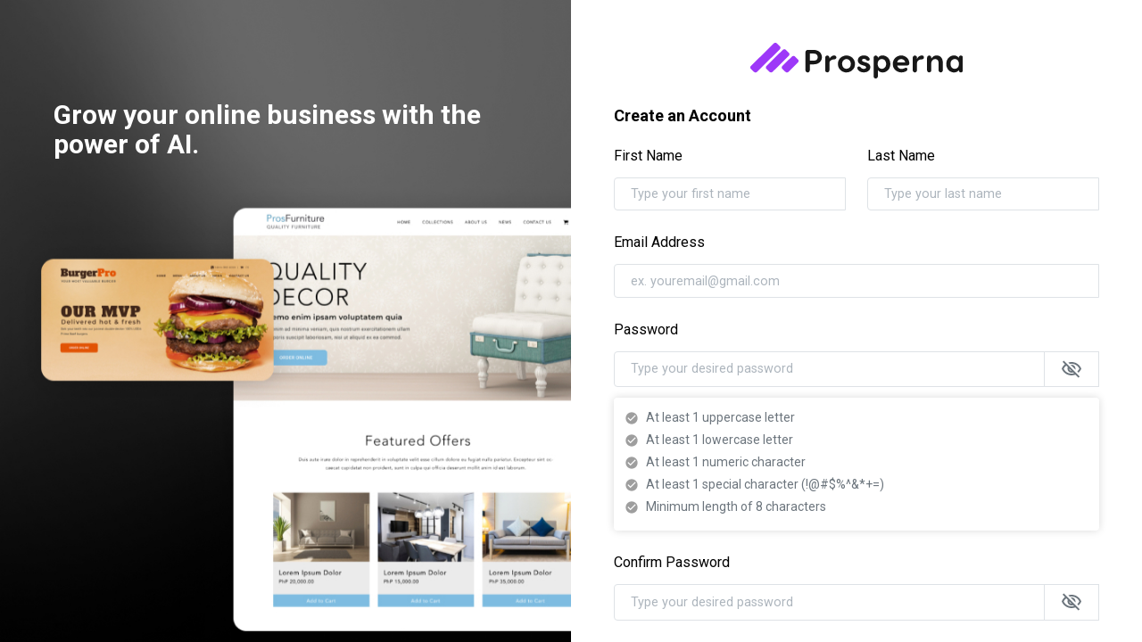

--- FILE ---
content_type: text/html
request_url: https://p1.prosperna.com/account/register
body_size: 1836
content:
<!DOCTYPE html>
<html lang="en">

<head>
    <meta charset="UTF-8" />
    <!-- <link rel="icon" type="image/svg+xml" href="/vite.svg" /> -->
    <link rel="icon" href="/favicon.ico" />
    <meta name="viewport" content="width=device-width, initial-scale=1.0" />
    <!-- Google Tag Manager -->
    <!-- End Google Tag Manager -->
    <link
        href="https://fonts.googleapis.com/css2?family=Roboto:ital,wght@0,100;0,300;0,400;0,500;0,700;0,900;1,100;1,300;1,400;1,500;1,700;1,900&display=swap"
        rel="stylesheet" />
    <link href="https://fonts.googleapis.com/css2?family=Varela+Round&display=swap" rel="stylesheet" />
    <link type="text/css" rel="stylesheet"
        href="https://cdn.jsdelivr.net/npm/slick-carousel@1.8.1/slick/slick.min.css" />
    <script async src="https://cdn.tolt.io/tolt.js" data-tolt="pk_uCUCHzKVetKBv4uqktNGwpSX"></script>
    <script src="https://js.xendit.co/v1/xendit.min.js"></script>
    <script type="text/javascript">
        const xendit_token =
            "production" === "development" || "production" === "staging"
                ? "xnd_public_development_hAtwkeuUafvWRDgkjAxy6gQBU0qNv8kQkkjY9uusjPFvK0kxwcJ91EJ32rtMB"
                : "xnd_public_production_k7PquZ4Ax1JHZKSGFStlJRf8WCHM6TdyYRhOPNBortCCKGGWcc0ioN1CbhB70";

        Xendit.setPublishableKey(xendit_token);
    </script>

    <script defer src="https://code.jquery.com/jquery-1.11.0.min.js"></script>
    <script defer src="https://code.jquery.com/jquery-migrate-1.2.1.min.js"></script>
    <script defer src="https://cdn.jsdelivr.net/npm/slick-carousel@1.8.1/slick/slick.min.js"></script>
  <script type="module" crossorigin src="/assets/index-B1DUV0Di.js"></script>
  <link rel="stylesheet" crossorigin href="/assets/index-BkR5XlS7.css">
</head>

<body>
    <!-- Google Tag Manager (noscript) -->
    <!-- End Google Tag Manager (noscript) -->
    <div id="root"></div>
</body>

</html>

--- FILE ---
content_type: text/css
request_url: https://p1.prosperna.com/assets/account-C5tOENjc.css
body_size: 901
content:
.forgot-password__form-container{max-width:388px;margin:0 auto;margin-top:6rem}@media(max-width:576px){.account__form--mobile{padding:18px!important;min-height:100vh;align-items:stretch;background-size:cover}}.signin__button{flex:1 1 0;white-space:nowrap}.signin__button__facebook{background:#1877f2!important}.signin__button__google{border:1px solid #0000001a!important}@media(max-width:576px){.signin__button{width:100%!important}}@media(min-width:992px){.signin__button{max-width:220px!important}}.merchant-logo{border:1px solid rgba(0,0,0,.1);border-radius:50%;overflow:hidden;width:100px;height:100px;object-fit:cover}.unverified-description{max-width:500px}.email-verif-container{max-width:500px;padding-left:50px;padding-right:50px}@media(min-width:1120px){.prod-list-link{position:absolute;top:30px;left:30px}}.light-gradient-bg{min-height:100vh;align-items:stretch;background-image:url(/assets/light-banner-bg-B8zU6htX.png);background-size:cover;position:relative}


--- FILE ---
content_type: application/javascript
request_url: https://p1.prosperna.com/assets/emailAppendStore-DnwfARV8.js
body_size: 15
content:
const i=(t,a)=>{const e=t.split("@"),o=e[0],s=e[1];return`${o}+${a}@${s}`};export{i as e};


--- FILE ---
content_type: application/javascript
request_url: https://p1.prosperna.com/assets/OverlayTrigger-DqoQxcbZ.js
body_size: 30872
content:
import{r as w,bd as It,be as Vt,bf as Me,bg as Te,bh as mt,bi as se,bj as Ut,bk as qt,bl as Qe,bm as zt,bn as _t,O as Z,j as F,D as pe,bo as gt,bp as Ze,bq as yt,br as Xt,bs as et,bt as $e,bu as Yt,bv as Kt,X as Gt}from"./index-B1DUV0Di.js";import{u as Jt}from"./useTimeout-DJkhTTRO.js";import{u as Qt}from"./useIsomorphicEffect-Cfi44Hev.js";function tt(){return w.useState(null)}var rt=Object.prototype.hasOwnProperty;function nt(e,t,r){for(r of e.keys())if(ce(r,t))return r}function ce(e,t){var r,n,o;if(e===t)return!0;if(e&&t&&(r=e.constructor)===t.constructor){if(r===Date)return e.getTime()===t.getTime();if(r===RegExp)return e.toString()===t.toString();if(r===Array){if((n=e.length)===t.length)for(;n--&&ce(e[n],t[n]););return n===-1}if(r===Set){if(e.size!==t.size)return!1;for(n of e)if(o=n,o&&typeof o=="object"&&(o=nt(t,o),!o)||!t.has(o))return!1;return!0}if(r===Map){if(e.size!==t.size)return!1;for(n of e)if(o=n[0],o&&typeof o=="object"&&(o=nt(t,o),!o)||!ce(n[1],t.get(o)))return!1;return!0}if(r===ArrayBuffer)e=new Uint8Array(e),t=new Uint8Array(t);else if(r===DataView){if((n=e.byteLength)===t.byteLength)for(;n--&&e.getInt8(n)===t.getInt8(n););return n===-1}if(ArrayBuffer.isView(e)){if((n=e.byteLength)===t.byteLength)for(;n--&&e[n]===t[n];);return n===-1}if(!r||typeof e=="object"){n=0;for(r in e)if(rt.call(e,r)&&++n&&!rt.call(t,r)||!(r in t)||!ce(e[r],t[r]))return!1;return Object.keys(t).length===n}}return e!==e&&t!==t}function Zt(e){const t=It();return[e[0],w.useCallback(r=>{if(t())return e[1](r)},[t,e[1]])]}var $="top",N="bottom",W="right",k="left",Be="auto",ve=[$,N,W,k],ee="start",le="end",er="clippingParents",bt="viewport",ae="popper",tr="reference",ot=ve.reduce(function(e,t){return e.concat([t+"-"+ee,t+"-"+le])},[]),wt=[].concat(ve,[Be]).reduce(function(e,t){return e.concat([t,t+"-"+ee,t+"-"+le])},[]),rr="beforeRead",nr="read",or="afterRead",ir="beforeMain",ar="main",sr="afterMain",cr="beforeWrite",ur="write",fr="afterWrite",lr=[rr,nr,or,ir,ar,sr,cr,ur,fr];function I(e){return e.split("-")[0]}function L(e){if(e==null)return window;if(e.toString()!=="[object Window]"){var t=e.ownerDocument;return t&&t.defaultView||window}return e}function J(e){var t=L(e).Element;return e instanceof t||e instanceof Element}function V(e){var t=L(e).HTMLElement;return e instanceof t||e instanceof HTMLElement}function Le(e){if(typeof ShadowRoot>"u")return!1;var t=L(e).ShadowRoot;return e instanceof t||e instanceof ShadowRoot}var G=Math.max,Re=Math.min,te=Math.round;function ke(){var e=navigator.userAgentData;return e!=null&&e.brands&&Array.isArray(e.brands)?e.brands.map(function(t){return t.brand+"/"+t.version}).join(" "):navigator.userAgent}function Ot(){return!/^((?!chrome|android).)*safari/i.test(ke())}function re(e,t,r){t===void 0&&(t=!1),r===void 0&&(r=!1);var n=e.getBoundingClientRect(),o=1,i=1;t&&V(e)&&(o=e.offsetWidth>0&&te(n.width)/e.offsetWidth||1,i=e.offsetHeight>0&&te(n.height)/e.offsetHeight||1);var u=J(e)?L(e):window,c=u.visualViewport,a=!Ot()&&r,f=(n.left+(a&&c?c.offsetLeft:0))/o,s=(n.top+(a&&c?c.offsetTop:0))/i,v=n.width/o,y=n.height/i;return{width:v,height:y,top:s,right:f+v,bottom:s+y,left:f,x:f,y:s}}function Fe(e){var t=re(e),r=e.offsetWidth,n=e.offsetHeight;return Math.abs(t.width-r)<=1&&(r=t.width),Math.abs(t.height-n)<=1&&(n=t.height),{x:e.offsetLeft,y:e.offsetTop,width:r,height:n}}function xt(e,t){var r=t.getRootNode&&t.getRootNode();if(e.contains(t))return!0;if(r&&Le(r)){var n=t;do{if(n&&e.isSameNode(n))return!0;n=n.parentNode||n.host}while(n)}return!1}function z(e){return e?(e.nodeName||"").toLowerCase():null}function U(e){return L(e).getComputedStyle(e)}function dr(e){return["table","td","th"].indexOf(z(e))>=0}function _(e){return((J(e)?e.ownerDocument:e.document)||window.document).documentElement}function Ae(e){return z(e)==="html"?e:e.assignedSlot||e.parentNode||(Le(e)?e.host:null)||_(e)}function it(e){return!V(e)||U(e).position==="fixed"?null:e.offsetParent}function pr(e){var t=/firefox/i.test(ke()),r=/Trident/i.test(ke());if(r&&V(e)){var n=U(e);if(n.position==="fixed")return null}var o=Ae(e);for(Le(o)&&(o=o.host);V(o)&&["html","body"].indexOf(z(o))<0;){var i=U(o);if(i.transform!=="none"||i.perspective!=="none"||i.contain==="paint"||["transform","perspective"].indexOf(i.willChange)!==-1||t&&i.willChange==="filter"||t&&i.filter&&i.filter!=="none")return o;o=o.parentNode}return null}function he(e){for(var t=L(e),r=it(e);r&&dr(r)&&U(r).position==="static";)r=it(r);return r&&(z(r)==="html"||z(r)==="body"&&U(r).position==="static")?t:r||pr(e)||t}function Ne(e){return["top","bottom"].indexOf(e)>=0?"x":"y"}function ue(e,t,r){return G(e,Re(t,r))}function vr(e,t,r){var n=ue(e,t,r);return n>r?r:n}function Et(){return{top:0,right:0,bottom:0,left:0}}function Rt(e){return Object.assign({},Et(),e)}function At(e,t){return t.reduce(function(r,n){return r[n]=e,r},{})}var hr=function(t,r){return t=typeof t=="function"?t(Object.assign({},r.rects,{placement:r.placement})):t,Rt(typeof t!="number"?t:At(t,ve))};function mr(e){var t,r=e.state,n=e.name,o=e.options,i=r.elements.arrow,u=r.modifiersData.popperOffsets,c=I(r.placement),a=Ne(c),f=[k,W].indexOf(c)>=0,s=f?"height":"width";if(!(!i||!u)){var v=hr(o.padding,r),y=Fe(i),d=a==="y"?$:k,p=a==="y"?N:W,m=r.rects.reference[s]+r.rects.reference[a]-u[a]-r.rects.popper[s],l=u[a]-r.rects.reference[a],b=he(i),h=b?a==="y"?b.clientHeight||0:b.clientWidth||0:0,x=m/2-l/2,g=v[d],E=h-y[s]-v[p],O=h/2-y[s]/2+x,R=ue(g,O,E),j=a;r.modifiersData[n]=(t={},t[j]=R,t.centerOffset=R-O,t)}}function gr(e){var t=e.state,r=e.options,n=r.element,o=n===void 0?"[data-popper-arrow]":n;o!=null&&(typeof o=="string"&&(o=t.elements.popper.querySelector(o),!o)||xt(t.elements.popper,o)&&(t.elements.arrow=o))}const yr={name:"arrow",enabled:!0,phase:"main",fn:mr,effect:gr,requires:["popperOffsets"],requiresIfExists:["preventOverflow"]};function ne(e){return e.split("-")[1]}var br={top:"auto",right:"auto",bottom:"auto",left:"auto"};function wr(e,t){var r=e.x,n=e.y,o=t.devicePixelRatio||1;return{x:te(r*o)/o||0,y:te(n*o)/o||0}}function at(e){var t,r=e.popper,n=e.popperRect,o=e.placement,i=e.variation,u=e.offsets,c=e.position,a=e.gpuAcceleration,f=e.adaptive,s=e.roundOffsets,v=e.isFixed,y=u.x,d=y===void 0?0:y,p=u.y,m=p===void 0?0:p,l=typeof s=="function"?s({x:d,y:m}):{x:d,y:m};d=l.x,m=l.y;var b=u.hasOwnProperty("x"),h=u.hasOwnProperty("y"),x=k,g=$,E=window;if(f){var O=he(r),R="clientHeight",j="clientWidth";if(O===L(r)&&(O=_(r),U(O).position!=="static"&&c==="absolute"&&(R="scrollHeight",j="scrollWidth")),O=O,o===$||(o===k||o===W)&&i===le){g=N;var C=v&&O===E&&E.visualViewport?E.visualViewport.height:O[R];m-=C-n.height,m*=a?1:-1}if(o===k||(o===$||o===N)&&i===le){x=W;var A=v&&O===E&&E.visualViewport?E.visualViewport.width:O[j];d-=A-n.width,d*=a?1:-1}}var P=Object.assign({position:c},f&&br),S=s===!0?wr({x:d,y:m},L(r)):{x:d,y:m};if(d=S.x,m=S.y,a){var D;return Object.assign({},P,(D={},D[g]=h?"0":"",D[x]=b?"0":"",D.transform=(E.devicePixelRatio||1)<=1?"translate("+d+"px, "+m+"px)":"translate3d("+d+"px, "+m+"px, 0)",D))}return Object.assign({},P,(t={},t[g]=h?m+"px":"",t[x]=b?d+"px":"",t.transform="",t))}function Or(e){var t=e.state,r=e.options,n=r.gpuAcceleration,o=n===void 0?!0:n,i=r.adaptive,u=i===void 0?!0:i,c=r.roundOffsets,a=c===void 0?!0:c,f={placement:I(t.placement),variation:ne(t.placement),popper:t.elements.popper,popperRect:t.rects.popper,gpuAcceleration:o,isFixed:t.options.strategy==="fixed"};t.modifiersData.popperOffsets!=null&&(t.styles.popper=Object.assign({},t.styles.popper,at(Object.assign({},f,{offsets:t.modifiersData.popperOffsets,position:t.options.strategy,adaptive:u,roundOffsets:a})))),t.modifiersData.arrow!=null&&(t.styles.arrow=Object.assign({},t.styles.arrow,at(Object.assign({},f,{offsets:t.modifiersData.arrow,position:"absolute",adaptive:!1,roundOffsets:a})))),t.attributes.popper=Object.assign({},t.attributes.popper,{"data-popper-placement":t.placement})}const xr={name:"computeStyles",enabled:!0,phase:"beforeWrite",fn:Or,data:{}};var Oe={passive:!0};function Er(e){var t=e.state,r=e.instance,n=e.options,o=n.scroll,i=o===void 0?!0:o,u=n.resize,c=u===void 0?!0:u,a=L(t.elements.popper),f=[].concat(t.scrollParents.reference,t.scrollParents.popper);return i&&f.forEach(function(s){s.addEventListener("scroll",r.update,Oe)}),c&&a.addEventListener("resize",r.update,Oe),function(){i&&f.forEach(function(s){s.removeEventListener("scroll",r.update,Oe)}),c&&a.removeEventListener("resize",r.update,Oe)}}const Rr={name:"eventListeners",enabled:!0,phase:"write",fn:function(){},effect:Er,data:{}};var Ar={left:"right",right:"left",bottom:"top",top:"bottom"};function xe(e){return e.replace(/left|right|bottom|top/g,function(t){return Ar[t]})}var Cr={start:"end",end:"start"};function st(e){return e.replace(/start|end/g,function(t){return Cr[t]})}function We(e){var t=L(e),r=t.pageXOffset,n=t.pageYOffset;return{scrollLeft:r,scrollTop:n}}function He(e){return re(_(e)).left+We(e).scrollLeft}function jr(e,t){var r=L(e),n=_(e),o=r.visualViewport,i=n.clientWidth,u=n.clientHeight,c=0,a=0;if(o){i=o.width,u=o.height;var f=Ot();(f||!f&&t==="fixed")&&(c=o.offsetLeft,a=o.offsetTop)}return{width:i,height:u,x:c+He(e),y:a}}function Pr(e){var t,r=_(e),n=We(e),o=(t=e.ownerDocument)==null?void 0:t.body,i=G(r.scrollWidth,r.clientWidth,o?o.scrollWidth:0,o?o.clientWidth:0),u=G(r.scrollHeight,r.clientHeight,o?o.scrollHeight:0,o?o.clientHeight:0),c=-n.scrollLeft+He(e),a=-n.scrollTop;return U(o||r).direction==="rtl"&&(c+=G(r.clientWidth,o?o.clientWidth:0)-i),{width:i,height:u,x:c,y:a}}function Ie(e){var t=U(e),r=t.overflow,n=t.overflowX,o=t.overflowY;return/auto|scroll|overlay|hidden/.test(r+o+n)}function Ct(e){return["html","body","#document"].indexOf(z(e))>=0?e.ownerDocument.body:V(e)&&Ie(e)?e:Ct(Ae(e))}function fe(e,t){var r;t===void 0&&(t=[]);var n=Ct(e),o=n===((r=e.ownerDocument)==null?void 0:r.body),i=L(n),u=o?[i].concat(i.visualViewport||[],Ie(n)?n:[]):n,c=t.concat(u);return o?c:c.concat(fe(Ae(u)))}function Se(e){return Object.assign({},e,{left:e.x,top:e.y,right:e.x+e.width,bottom:e.y+e.height})}function Dr(e,t){var r=re(e,!1,t==="fixed");return r.top=r.top+e.clientTop,r.left=r.left+e.clientLeft,r.bottom=r.top+e.clientHeight,r.right=r.left+e.clientWidth,r.width=e.clientWidth,r.height=e.clientHeight,r.x=r.left,r.y=r.top,r}function ct(e,t,r){return t===bt?Se(jr(e,r)):J(t)?Dr(t,r):Se(Pr(_(e)))}function Mr(e){var t=fe(Ae(e)),r=["absolute","fixed"].indexOf(U(e).position)>=0,n=r&&V(e)?he(e):e;return J(n)?t.filter(function(o){return J(o)&&xt(o,n)&&z(o)!=="body"}):[]}function Tr(e,t,r,n){var o=t==="clippingParents"?Mr(e):[].concat(t),i=[].concat(o,[r]),u=i[0],c=i.reduce(function(a,f){var s=ct(e,f,n);return a.top=G(s.top,a.top),a.right=Re(s.right,a.right),a.bottom=Re(s.bottom,a.bottom),a.left=G(s.left,a.left),a},ct(e,u,n));return c.width=c.right-c.left,c.height=c.bottom-c.top,c.x=c.left,c.y=c.top,c}function jt(e){var t=e.reference,r=e.element,n=e.placement,o=n?I(n):null,i=n?ne(n):null,u=t.x+t.width/2-r.width/2,c=t.y+t.height/2-r.height/2,a;switch(o){case $:a={x:u,y:t.y-r.height};break;case N:a={x:u,y:t.y+t.height};break;case W:a={x:t.x+t.width,y:c};break;case k:a={x:t.x-r.width,y:c};break;default:a={x:t.x,y:t.y}}var f=o?Ne(o):null;if(f!=null){var s=f==="y"?"height":"width";switch(i){case ee:a[f]=a[f]-(t[s]/2-r[s]/2);break;case le:a[f]=a[f]+(t[s]/2-r[s]/2);break}}return a}function de(e,t){t===void 0&&(t={});var r=t,n=r.placement,o=n===void 0?e.placement:n,i=r.strategy,u=i===void 0?e.strategy:i,c=r.boundary,a=c===void 0?er:c,f=r.rootBoundary,s=f===void 0?bt:f,v=r.elementContext,y=v===void 0?ae:v,d=r.altBoundary,p=d===void 0?!1:d,m=r.padding,l=m===void 0?0:m,b=Rt(typeof l!="number"?l:At(l,ve)),h=y===ae?tr:ae,x=e.rects.popper,g=e.elements[p?h:y],E=Tr(J(g)?g:g.contextElement||_(e.elements.popper),a,s,u),O=re(e.elements.reference),R=jt({reference:O,element:x,placement:o}),j=Se(Object.assign({},x,R)),C=y===ae?j:O,A={top:E.top-C.top+b.top,bottom:C.bottom-E.bottom+b.bottom,left:E.left-C.left+b.left,right:C.right-E.right+b.right},P=e.modifiersData.offset;if(y===ae&&P){var S=P[o];Object.keys(A).forEach(function(D){var T=[W,N].indexOf(D)>=0?1:-1,M=[$,N].indexOf(D)>=0?"y":"x";A[D]+=S[M]*T})}return A}function $r(e,t){t===void 0&&(t={});var r=t,n=r.placement,o=r.boundary,i=r.rootBoundary,u=r.padding,c=r.flipVariations,a=r.allowedAutoPlacements,f=a===void 0?wt:a,s=ne(n),v=s?c?ot:ot.filter(function(p){return ne(p)===s}):ve,y=v.filter(function(p){return f.indexOf(p)>=0});y.length===0&&(y=v);var d=y.reduce(function(p,m){return p[m]=de(e,{placement:m,boundary:o,rootBoundary:i,padding:u})[I(m)],p},{});return Object.keys(d).sort(function(p,m){return d[p]-d[m]})}function kr(e){if(I(e)===Be)return[];var t=xe(e);return[st(e),t,st(t)]}function Sr(e){var t=e.state,r=e.options,n=e.name;if(!t.modifiersData[n]._skip){for(var o=r.mainAxis,i=o===void 0?!0:o,u=r.altAxis,c=u===void 0?!0:u,a=r.fallbackPlacements,f=r.padding,s=r.boundary,v=r.rootBoundary,y=r.altBoundary,d=r.flipVariations,p=d===void 0?!0:d,m=r.allowedAutoPlacements,l=t.options.placement,b=I(l),h=b===l,x=a||(h||!p?[xe(l)]:kr(l)),g=[l].concat(x).reduce(function(Q,q){return Q.concat(I(q)===Be?$r(t,{placement:q,boundary:s,rootBoundary:v,padding:f,flipVariations:p,allowedAutoPlacements:m}):q)},[]),E=t.rects.reference,O=t.rects.popper,R=new Map,j=!0,C=g[0],A=0;A<g.length;A++){var P=g[A],S=I(P),D=ne(P)===ee,T=[$,N].indexOf(S)>=0,M=T?"width":"height",B=de(t,{placement:P,boundary:s,rootBoundary:v,altBoundary:y,padding:f}),H=T?D?W:k:D?N:$;E[M]>O[M]&&(H=xe(H));var me=xe(H),X=[];if(i&&X.push(B[S]<=0),c&&X.push(B[H]<=0,B[me]<=0),X.every(function(Q){return Q})){C=P,j=!1;break}R.set(P,X)}if(j)for(var ge=p?3:1,Ce=function(q){var ie=g.find(function(be){var Y=R.get(be);if(Y)return Y.slice(0,q).every(function(je){return je})});if(ie)return C=ie,"break"},oe=ge;oe>0;oe--){var ye=Ce(oe);if(ye==="break")break}t.placement!==C&&(t.modifiersData[n]._skip=!0,t.placement=C,t.reset=!0)}}const Br={name:"flip",enabled:!0,phase:"main",fn:Sr,requiresIfExists:["offset"],data:{_skip:!1}};function ut(e,t,r){return r===void 0&&(r={x:0,y:0}),{top:e.top-t.height-r.y,right:e.right-t.width+r.x,bottom:e.bottom-t.height+r.y,left:e.left-t.width-r.x}}function ft(e){return[$,W,N,k].some(function(t){return e[t]>=0})}function Lr(e){var t=e.state,r=e.name,n=t.rects.reference,o=t.rects.popper,i=t.modifiersData.preventOverflow,u=de(t,{elementContext:"reference"}),c=de(t,{altBoundary:!0}),a=ut(u,n),f=ut(c,o,i),s=ft(a),v=ft(f);t.modifiersData[r]={referenceClippingOffsets:a,popperEscapeOffsets:f,isReferenceHidden:s,hasPopperEscaped:v},t.attributes.popper=Object.assign({},t.attributes.popper,{"data-popper-reference-hidden":s,"data-popper-escaped":v})}const Fr={name:"hide",enabled:!0,phase:"main",requiresIfExists:["preventOverflow"],fn:Lr};function Nr(e,t,r){var n=I(e),o=[k,$].indexOf(n)>=0?-1:1,i=typeof r=="function"?r(Object.assign({},t,{placement:e})):r,u=i[0],c=i[1];return u=u||0,c=(c||0)*o,[k,W].indexOf(n)>=0?{x:c,y:u}:{x:u,y:c}}function Wr(e){var t=e.state,r=e.options,n=e.name,o=r.offset,i=o===void 0?[0,0]:o,u=wt.reduce(function(s,v){return s[v]=Nr(v,t.rects,i),s},{}),c=u[t.placement],a=c.x,f=c.y;t.modifiersData.popperOffsets!=null&&(t.modifiersData.popperOffsets.x+=a,t.modifiersData.popperOffsets.y+=f),t.modifiersData[n]=u}const Hr={name:"offset",enabled:!0,phase:"main",requires:["popperOffsets"],fn:Wr};function Ir(e){var t=e.state,r=e.name;t.modifiersData[r]=jt({reference:t.rects.reference,element:t.rects.popper,placement:t.placement})}const Vr={name:"popperOffsets",enabled:!0,phase:"read",fn:Ir,data:{}};function Ur(e){return e==="x"?"y":"x"}function qr(e){var t=e.state,r=e.options,n=e.name,o=r.mainAxis,i=o===void 0?!0:o,u=r.altAxis,c=u===void 0?!1:u,a=r.boundary,f=r.rootBoundary,s=r.altBoundary,v=r.padding,y=r.tether,d=y===void 0?!0:y,p=r.tetherOffset,m=p===void 0?0:p,l=de(t,{boundary:a,rootBoundary:f,padding:v,altBoundary:s}),b=I(t.placement),h=ne(t.placement),x=!h,g=Ne(b),E=Ur(g),O=t.modifiersData.popperOffsets,R=t.rects.reference,j=t.rects.popper,C=typeof m=="function"?m(Object.assign({},t.rects,{placement:t.placement})):m,A=typeof C=="number"?{mainAxis:C,altAxis:C}:Object.assign({mainAxis:0,altAxis:0},C),P=t.modifiersData.offset?t.modifiersData.offset[t.placement]:null,S={x:0,y:0};if(O){if(i){var D,T=g==="y"?$:k,M=g==="y"?N:W,B=g==="y"?"height":"width",H=O[g],me=H+l[T],X=H-l[M],ge=d?-j[B]/2:0,Ce=h===ee?R[B]:j[B],oe=h===ee?-j[B]:-R[B],ye=t.elements.arrow,Q=d&&ye?Fe(ye):{width:0,height:0},q=t.modifiersData["arrow#persistent"]?t.modifiersData["arrow#persistent"].padding:Et(),ie=q[T],be=q[M],Y=ue(0,R[B],Q[B]),je=x?R[B]/2-ge-Y-ie-A.mainAxis:Ce-Y-ie-A.mainAxis,Bt=x?-R[B]/2+ge+Y+be+A.mainAxis:oe+Y+be+A.mainAxis,Pe=t.elements.arrow&&he(t.elements.arrow),Lt=Pe?g==="y"?Pe.clientTop||0:Pe.clientLeft||0:0,Ue=(D=P==null?void 0:P[g])!=null?D:0,Ft=H+je-Ue-Lt,Nt=H+Bt-Ue,qe=ue(d?Re(me,Ft):me,H,d?G(X,Nt):X);O[g]=qe,S[g]=qe-H}if(c){var ze,Wt=g==="x"?$:k,Ht=g==="x"?N:W,K=O[E],we=E==="y"?"height":"width",_e=K+l[Wt],Xe=K-l[Ht],De=[$,k].indexOf(b)!==-1,Ye=(ze=P==null?void 0:P[E])!=null?ze:0,Ke=De?_e:K-R[we]-j[we]-Ye+A.altAxis,Ge=De?K+R[we]+j[we]-Ye-A.altAxis:Xe,Je=d&&De?vr(Ke,K,Ge):ue(d?Ke:_e,K,d?Ge:Xe);O[E]=Je,S[E]=Je-K}t.modifiersData[n]=S}}const zr={name:"preventOverflow",enabled:!0,phase:"main",fn:qr,requiresIfExists:["offset"]};function _r(e){return{scrollLeft:e.scrollLeft,scrollTop:e.scrollTop}}function Xr(e){return e===L(e)||!V(e)?We(e):_r(e)}function Yr(e){var t=e.getBoundingClientRect(),r=te(t.width)/e.offsetWidth||1,n=te(t.height)/e.offsetHeight||1;return r!==1||n!==1}function Kr(e,t,r){r===void 0&&(r=!1);var n=V(t),o=V(t)&&Yr(t),i=_(t),u=re(e,o,r),c={scrollLeft:0,scrollTop:0},a={x:0,y:0};return(n||!n&&!r)&&((z(t)!=="body"||Ie(i))&&(c=Xr(t)),V(t)?(a=re(t,!0),a.x+=t.clientLeft,a.y+=t.clientTop):i&&(a.x=He(i))),{x:u.left+c.scrollLeft-a.x,y:u.top+c.scrollTop-a.y,width:u.width,height:u.height}}function Gr(e){var t=new Map,r=new Set,n=[];e.forEach(function(i){t.set(i.name,i)});function o(i){r.add(i.name);var u=[].concat(i.requires||[],i.requiresIfExists||[]);u.forEach(function(c){if(!r.has(c)){var a=t.get(c);a&&o(a)}}),n.push(i)}return e.forEach(function(i){r.has(i.name)||o(i)}),n}function Jr(e){var t=Gr(e);return lr.reduce(function(r,n){return r.concat(t.filter(function(o){return o.phase===n}))},[])}function Qr(e){var t;return function(){return t||(t=new Promise(function(r){Promise.resolve().then(function(){t=void 0,r(e())})})),t}}function Zr(e){var t=e.reduce(function(r,n){var o=r[n.name];return r[n.name]=o?Object.assign({},o,n,{options:Object.assign({},o.options,n.options),data:Object.assign({},o.data,n.data)}):n,r},{});return Object.keys(t).map(function(r){return t[r]})}var lt={placement:"bottom",modifiers:[],strategy:"absolute"};function dt(){for(var e=arguments.length,t=new Array(e),r=0;r<e;r++)t[r]=arguments[r];return!t.some(function(n){return!(n&&typeof n.getBoundingClientRect=="function")})}function en(e){e===void 0&&(e={});var t=e,r=t.defaultModifiers,n=r===void 0?[]:r,o=t.defaultOptions,i=o===void 0?lt:o;return function(c,a,f){f===void 0&&(f=i);var s={placement:"bottom",orderedModifiers:[],options:Object.assign({},lt,i),modifiersData:{},elements:{reference:c,popper:a},attributes:{},styles:{}},v=[],y=!1,d={state:s,setOptions:function(b){var h=typeof b=="function"?b(s.options):b;m(),s.options=Object.assign({},i,s.options,h),s.scrollParents={reference:J(c)?fe(c):c.contextElement?fe(c.contextElement):[],popper:fe(a)};var x=Jr(Zr([].concat(n,s.options.modifiers)));return s.orderedModifiers=x.filter(function(g){return g.enabled}),p(),d.update()},forceUpdate:function(){if(!y){var b=s.elements,h=b.reference,x=b.popper;if(dt(h,x)){s.rects={reference:Kr(h,he(x),s.options.strategy==="fixed"),popper:Fe(x)},s.reset=!1,s.placement=s.options.placement,s.orderedModifiers.forEach(function(A){return s.modifiersData[A.name]=Object.assign({},A.data)});for(var g=0;g<s.orderedModifiers.length;g++){if(s.reset===!0){s.reset=!1,g=-1;continue}var E=s.orderedModifiers[g],O=E.fn,R=E.options,j=R===void 0?{}:R,C=E.name;typeof O=="function"&&(s=O({state:s,options:j,name:C,instance:d})||s)}}}},update:Qr(function(){return new Promise(function(l){d.forceUpdate(),l(s)})}),destroy:function(){m(),y=!0}};if(!dt(c,a))return d;d.setOptions(f).then(function(l){!y&&f.onFirstUpdate&&f.onFirstUpdate(l)});function p(){s.orderedModifiers.forEach(function(l){var b=l.name,h=l.options,x=h===void 0?{}:h,g=l.effect;if(typeof g=="function"){var E=g({state:s,name:b,instance:d,options:x}),O=function(){};v.push(E||O)}})}function m(){v.forEach(function(l){return l()}),v=[]}return d}}const tn=en({defaultModifiers:[Fr,Vr,xr,Rr,Hr,Br,zr,yr]}),rn=["enabled","placement","strategy","modifiers"];function nn(e,t){if(e==null)return{};var r={};for(var n in e)if({}.hasOwnProperty.call(e,n)){if(t.indexOf(n)>=0)continue;r[n]=e[n]}return r}const on={name:"applyStyles",enabled:!1,phase:"afterWrite",fn:()=>{}},an={name:"ariaDescribedBy",enabled:!0,phase:"afterWrite",effect:({state:e})=>()=>{const{reference:t,popper:r}=e.elements;if("removeAttribute"in t){const n=(t.getAttribute("aria-describedby")||"").split(",").filter(o=>o.trim()!==r.id);n.length?t.setAttribute("aria-describedby",n.join(",")):t.removeAttribute("aria-describedby")}},fn:({state:e})=>{var t;const{popper:r,reference:n}=e.elements,o=(t=r.getAttribute("role"))==null?void 0:t.toLowerCase();if(r.id&&o==="tooltip"&&"setAttribute"in n){const i=n.getAttribute("aria-describedby");if(i&&i.split(",").indexOf(r.id)!==-1)return;n.setAttribute("aria-describedby",i?`${i},${r.id}`:r.id)}}},sn=[];function cn(e,t,r={}){let{enabled:n=!0,placement:o="bottom",strategy:i="absolute",modifiers:u=sn}=r,c=nn(r,rn);const a=w.useRef(u),f=w.useRef(),s=w.useCallback(()=>{var l;(l=f.current)==null||l.update()},[]),v=w.useCallback(()=>{var l;(l=f.current)==null||l.forceUpdate()},[]),[y,d]=Zt(w.useState({placement:o,update:s,forceUpdate:v,attributes:{},styles:{popper:{},arrow:{}}})),p=w.useMemo(()=>({name:"updateStateModifier",enabled:!0,phase:"write",requires:["computeStyles"],fn:({state:l})=>{const b={},h={};Object.keys(l.elements).forEach(x=>{b[x]=l.styles[x],h[x]=l.attributes[x]}),d({state:l,styles:b,attributes:h,update:s,forceUpdate:v,placement:l.placement})}}),[s,v,d]),m=w.useMemo(()=>(ce(a.current,u)||(a.current=u),a.current),[u]);return w.useEffect(()=>{!f.current||!n||f.current.setOptions({placement:o,strategy:i,modifiers:[...m,p,on]})},[i,o,p,n,m]),w.useEffect(()=>{if(!(!n||e==null||t==null))return f.current=tn(e,t,Object.assign({},c,{placement:o,strategy:i,modifiers:[...m,an,p]})),()=>{f.current!=null&&(f.current.destroy(),f.current=void 0,d(l=>Object.assign({},l,{attributes:{},styles:{popper:{}}})))}},[n,e,t]),y}const pt=()=>{};function un(e){return e.button===0}function fn(e){return!!(e.metaKey||e.altKey||e.ctrlKey||e.shiftKey)}const Ee=e=>e&&("current"in e?e.current:e),vt={click:"mousedown",mouseup:"mousedown",pointerup:"pointerdown"};function ln(e,t=pt,{disabled:r,clickTrigger:n="click"}={}){const o=w.useRef(!1),i=w.useRef(!1),u=w.useCallback(f=>{const s=Ee(e);Vt(!!s,"ClickOutside captured a close event but does not have a ref to compare it to. useClickOutside(), should be passed a ref that resolves to a DOM node"),o.current=!s||fn(f)||!un(f)||!!Me(s,f.target)||i.current,i.current=!1},[e]),c=Te(f=>{const s=Ee(e);s&&Me(s,f.target)?i.current=!0:i.current=!1}),a=Te(f=>{o.current||t(f)});w.useEffect(()=>{var f,s;if(r||e==null)return;const v=mt(Ee(e)),y=v.defaultView||window;let d=(f=y.event)!=null?f:(s=y.parent)==null?void 0:s.event,p=null;vt[n]&&(p=se(v,vt[n],c,!0));const m=se(v,n,u,!0),l=se(v,n,h=>{if(h===d){d=void 0;return}a(h)});let b=[];return"ontouchstart"in v.documentElement&&(b=[].slice.call(v.body.children).map(h=>se(h,"mousemove",pt))),()=>{p==null||p(),m(),l(),b.forEach(h=>h())}},[e,r,n,u,c,a])}function dn(e){const t={};return Array.isArray(e)?(e==null||e.forEach(r=>{t[r.name]=r}),t):e||t}function pn(e={}){return Array.isArray(e)?e:Object.keys(e).map(t=>(e[t].name=t,e[t]))}function vn({enabled:e,enableEvents:t,placement:r,flip:n,offset:o,fixed:i,containerPadding:u,arrowElement:c,popperConfig:a={}}){var f,s,v,y,d;const p=dn(a.modifiers);return Object.assign({},a,{placement:r,enabled:e,strategy:i?"fixed":a.strategy,modifiers:pn(Object.assign({},p,{eventListeners:{enabled:t,options:(f=p.eventListeners)==null?void 0:f.options},preventOverflow:Object.assign({},p.preventOverflow,{options:u?Object.assign({padding:u},(s=p.preventOverflow)==null?void 0:s.options):(v=p.preventOverflow)==null?void 0:v.options}),offset:{options:Object.assign({offset:o},(y=p.offset)==null?void 0:y.options)},arrow:Object.assign({},p.arrow,{enabled:!!c,options:Object.assign({},(d=p.arrow)==null?void 0:d.options,{element:c})}),flip:Object.assign({enabled:!!n},p.flip)}))})}const hn=()=>{};function mn(e,t,{disabled:r,clickTrigger:n}={}){const o=t||hn;ln(e,o,{disabled:r,clickTrigger:n});const i=Te(u=>{Ut(u)&&o(u)});w.useEffect(()=>{if(r||e==null)return;const u=mt(Ee(e));let c=(u.defaultView||window).event;const a=se(u,"keyup",f=>{if(f===c){c=void 0;return}i(f)});return()=>{a()}},[e,r,i])}const Pt=w.forwardRef((e,t)=>{const{flip:r,offset:n,placement:o,containerPadding:i,popperConfig:u={},transition:c,runTransition:a}=e,[f,s]=tt(),[v,y]=tt(),d=qt(s,t),p=Qe(e.container),m=Qe(e.target),[l,b]=w.useState(!e.show),h=cn(m,f,vn({placement:o,enableEvents:!!e.show,containerPadding:i||5,flip:r,offset:n,arrowElement:v,popperConfig:u}));e.show&&l&&b(!1);const x=(...P)=>{b(!0),e.onExited&&e.onExited(...P)},g=e.show||!l;if(mn(f,e.onHide,{disabled:!e.rootClose||e.rootCloseDisabled,clickTrigger:e.rootCloseEvent}),!g)return null;const{onExit:E,onExiting:O,onEnter:R,onEntering:j,onEntered:C}=e;let A=e.children(Object.assign({},h.attributes.popper,{style:h.styles.popper,ref:d}),{popper:h,placement:o,show:!!e.show,arrowProps:Object.assign({},h.attributes.arrow,{style:h.styles.arrow,ref:y})});return A=zt(c,a,{in:!!e.show,appear:!0,mountOnEnter:!0,unmountOnExit:!0,children:A,onExit:E,onExiting:O,onExited:x,onEnter:R,onEntering:j,onEntered:C}),p?_t.createPortal(A,p):null});Pt.displayName="Overlay";const Dt=w.forwardRef(({className:e,bsPrefix:t,as:r="div",...n},o)=>(t=Z(t,"popover-header"),F.jsx(r,{ref:o,className:pe(e,t),...n})));Dt.displayName="PopoverHeader";const Ve=w.forwardRef(({className:e,bsPrefix:t,as:r="div",...n},o)=>(t=Z(t,"popover-body"),F.jsx(r,{ref:o,className:pe(e,t),...n})));Ve.displayName="PopoverBody";function Mt(e,t){let r=e;return e==="left"?r=t?"end":"start":e==="right"&&(r=t?"start":"end"),r}function Tt(e="absolute"){return{position:e,top:"0",left:"0",opacity:"0",pointerEvents:"none"}}const $t=w.forwardRef(({bsPrefix:e,placement:t="right",className:r,style:n,children:o,body:i,arrowProps:u,hasDoneInitialMeasure:c,popper:a,show:f,...s},v)=>{const y=Z(e,"popover"),d=gt(),[p]=(t==null?void 0:t.split("-"))||[],m=Mt(p,d);let l=n;return f&&!c&&(l={...n,...Tt(a==null?void 0:a.strategy)}),F.jsxs("div",{ref:v,role:"tooltip",style:l,"x-placement":p,className:pe(r,y,p&&`bs-popover-${m}`),...s,children:[F.jsx("div",{className:"popover-arrow",...u}),i?F.jsx(Ve,{children:o}):o]})});$t.displayName="Popover";const gn=Object.assign($t,{Header:Dt,Body:Ve,POPPER_OFFSET:[0,8]}),kt=w.forwardRef(({bsPrefix:e,placement:t="right",className:r,style:n,children:o,arrowProps:i,hasDoneInitialMeasure:u,popper:c,show:a,...f},s)=>{e=Z(e,"tooltip");const v=gt(),[y]=(t==null?void 0:t.split("-"))||[],d=Mt(y,v);let p=n;return a&&!u&&(p={...n,...Tt(c==null?void 0:c.strategy)}),F.jsxs("div",{ref:s,style:p,role:"tooltip","x-placement":y,className:pe(r,e,`bs-tooltip-${d}`),...f,children:[F.jsx("div",{className:"tooltip-arrow",...i}),F.jsx("div",{className:`${e}-inner`,children:o})]})});kt.displayName="Tooltip";const yn=Object.assign(kt,{TOOLTIP_OFFSET:[0,6]});function bn(e){const t=w.useRef(null),r=Z(void 0,"popover"),n=Z(void 0,"tooltip"),o=w.useMemo(()=>({name:"offset",options:{offset:()=>{if(e)return e;if(t.current){if(Ze(t.current,r))return gn.POPPER_OFFSET;if(Ze(t.current,n))return yn.TOOLTIP_OFFSET}return[0,0]}}}),[e,r,n]);return[t,[o]]}function wn(e,t){const{ref:r}=e,{ref:n}=t;e.ref=r.__wrapped||(r.__wrapped=o=>r($e(o))),t.ref=n.__wrapped||(n.__wrapped=o=>n($e(o)))}const St=w.forwardRef(({children:e,transition:t=et,popperConfig:r={},rootClose:n=!1,placement:o="top",show:i=!1,...u},c)=>{const a=w.useRef({}),[f,s]=w.useState(null),[v,y]=bn(u.offset),d=yt(c,v),p=t===!0?et:t||void 0,m=Xt(l=>{s(l),r==null||r.onFirstUpdate==null||r.onFirstUpdate(l)});return Qt(()=>{f&&u.target&&(a.current.scheduleUpdate==null||a.current.scheduleUpdate())},[f,u.target]),w.useEffect(()=>{i||s(null)},[i]),F.jsx(Pt,{...u,ref:d,popperConfig:{...r,modifiers:y.concat(r.modifiers||[]),onFirstUpdate:m},transition:p,rootClose:n,placement:o,show:i,children:(l,{arrowProps:b,popper:h,show:x})=>{var g;wn(l,b);const E=h==null?void 0:h.placement,O=Object.assign(a.current,{state:h==null?void 0:h.state,scheduleUpdate:h==null?void 0:h.update,placement:E,outOfBoundaries:(h==null||(g=h.state)==null||(g=g.modifiersData.hide)==null?void 0:g.isReferenceHidden)||!1,strategy:r.strategy}),R=!!f;return typeof e=="function"?e({...l,placement:E,show:x,...!t&&x&&{className:"show"},popper:O,arrowProps:b,hasDoneInitialMeasure:R}):w.cloneElement(e,{...l,placement:E,arrowProps:b,popper:O,hasDoneInitialMeasure:R,className:pe(e.props.className,!t&&x&&"show"),style:{...e.props.style,...l.style}})}})});St.displayName="Overlay";function On(e){return e&&typeof e=="object"?e:{show:e,hide:e}}function ht(e,t,r){const[n]=t,o=n.currentTarget,i=n.relatedTarget||n.nativeEvent[r];(!i||i!==o)&&!Me(o,i)&&e(...t)}Gt.oneOf(["click","hover","focus"]);const An=({trigger:e=["hover","focus"],overlay:t,children:r,popperConfig:n={},show:o,defaultShow:i=!1,onToggle:u,delay:c,placement:a,flip:f=a&&a.indexOf("auto")!==-1,...s})=>{const v=w.useRef(null),y=yt(v,Yt(r)),d=Jt(),p=w.useRef(""),[m,l]=Kt(o,i,u),b=On(c),{onFocus:h,onBlur:x,onClick:g}=typeof r!="function"?w.Children.only(r).props:{},E=M=>{y($e(M))},O=w.useCallback(()=>{if(d.clear(),p.current="show",!b.show){l(!0);return}d.set(()=>{p.current==="show"&&l(!0)},b.show)},[b.show,l,d]),R=w.useCallback(()=>{if(d.clear(),p.current="hide",!b.hide){l(!1);return}d.set(()=>{p.current==="hide"&&l(!1)},b.hide)},[b.hide,l,d]),j=w.useCallback((...M)=>{O(),h==null||h(...M)},[O,h]),C=w.useCallback((...M)=>{R(),x==null||x(...M)},[R,x]),A=w.useCallback((...M)=>{l(!m),g==null||g(...M)},[g,l,m]),P=w.useCallback((...M)=>{ht(O,M,"fromElement")},[O]),S=w.useCallback((...M)=>{ht(R,M,"toElement")},[R]),D=e==null?[]:[].concat(e),T={ref:E};return D.indexOf("click")!==-1&&(T.onClick=A),D.indexOf("focus")!==-1&&(T.onFocus=j,T.onBlur=C),D.indexOf("hover")!==-1&&(T.onMouseOver=P,T.onMouseOut=S),F.jsxs(F.Fragment,{children:[typeof r=="function"?r(T):w.cloneElement(r,T),F.jsx(St,{...s,show:m,onHide:R,flip:f,placement:a,popperConfig:n,target:v.current,children:t})]})};export{An as O,gn as P,yn as T,cn as a,ln as b,vn as m,tt as u};


--- FILE ---
content_type: application/javascript
request_url: https://p1.prosperna.com/assets/array-KC1sRIkS.js
body_size: 46725
content:
import{aa as k}from"./index-B1DUV0Di.js";import{b as nn,c as sn,d as z,e as un,f as an,g as on,h as fn,i as ln,j as cn,k as Er,l as hn,m as wr,a as dn}from"./_baseIsEqual-Cb3zCz4h.js";var Y,yt;function ut(){if(yt)return Y;yt=1;var i=nn(),e=sn(),t="[object Symbol]";function r(n){return typeof n=="symbol"||e(n)&&i(n)==t}return Y=r,Y}var X,_t;function at(){if(_t)return X;_t=1;var i=z(),e=ut(),t=/\.|\[(?:[^[\]]*|(["'])(?:(?!\1)[^\\]|\\.)*?\1)\]/,r=/^\w*$/;function n(s,u){if(i(s))return!1;var a=typeof s;return a=="number"||a=="symbol"||a=="boolean"||s==null||e(s)?!0:r.test(s)||!t.test(s)||u!=null&&s in Object(u)}return X=n,X}var Q,gt;function pn(){if(gt)return Q;gt=1;var i=un(),e="Expected a function";function t(r,n){if(typeof r!="function"||n!=null&&typeof n!="function")throw new TypeError(e);var s=function(){var u=arguments,a=n?n.apply(this,u):u[0],o=s.cache;if(o.has(a))return o.get(a);var c=r.apply(this,u);return s.cache=o.set(a,c)||o,c};return s.cache=new(t.Cache||i),s}return t.Cache=i,Q=t,Q}var ee,xt;function mn(){if(xt)return ee;xt=1;var i=pn(),e=500;function t(r){var n=i(r,function(u){return s.size===e&&s.clear(),u}),s=n.cache;return n}return ee=t,ee}var te,vt;function yn(){if(vt)return te;vt=1;var i=mn(),e=/[^.[\]]+|\[(?:(-?\d+(?:\.\d+)?)|(["'])((?:(?!\2)[^\\]|\\.)*?)\2)\]|(?=(?:\.|\[\])(?:\.|\[\]|$))/g,t=/\\(\\)?/g,r=i(function(n){var s=[];return n.charCodeAt(0)===46&&s.push(""),n.replace(e,function(u,a,o,c){s.push(o?c.replace(t,"$1"):a||u)}),s});return te=r,te}var re,bt;function _n(){if(bt)return re;bt=1;function i(e,t){for(var r=-1,n=e==null?0:e.length,s=Array(n);++r<n;)s[r]=t(e[r],r,e);return s}return re=i,re}var ne,Ft;function gn(){if(Ft)return ne;Ft=1;var i=an(),e=_n(),t=z(),r=ut(),n=i?i.prototype:void 0,s=n?n.toString:void 0;function u(a){if(typeof a=="string")return a;if(t(a))return e(a,u)+"";if(r(a))return s?s.call(a):"";var o=a+"";return o=="0"&&1/a==-1/0?"-0":o}return ne=u,ne}var ie,Et;function U(){if(Et)return ie;Et=1;var i=gn();function e(t){return t==null?"":i(t)}return ie=e,ie}var se,wt;function Cr(){if(wt)return se;wt=1;var i=z(),e=at(),t=yn(),r=U();function n(s,u){return i(s)?s:e(s,u)?[s]:t(r(s))}return se=n,se}var ue,Ct;function B(){if(Ct)return ue;Ct=1;var i=ut();function e(t){if(typeof t=="string"||i(t))return t;var r=t+"";return r=="0"&&1/t==-1/0?"-0":r}return ue=e,ue}var ae,St;function Sr(){if(St)return ae;St=1;var i=Cr(),e=B();function t(r,n){n=i(n,r);for(var s=0,u=n.length;r!=null&&s<u;)r=r[e(n[s++])];return s&&s==u?r:void 0}return ae=t,ae}var oe,Ot;function xn(){if(Ot)return oe;Ot=1;var i=Sr();function e(t,r,n){var s=t==null?void 0:i(t,r);return s===void 0?n:s}return oe=e,oe}var Qe;try{Qe=Map}catch{}var et;try{et=Set}catch{}function Or(i,e,t){if(!i||typeof i!="object"||typeof i=="function")return i;if(i.nodeType&&"cloneNode"in i)return i.cloneNode(!0);if(i instanceof Date)return new Date(i.getTime());if(i instanceof RegExp)return new RegExp(i);if(Array.isArray(i))return i.map(tt);if(Qe&&i instanceof Qe)return new Map(Array.from(i.entries()));if(et&&i instanceof et)return new Set(Array.from(i.values()));if(i instanceof Object){e.push(i);var r=Object.create(i);t.push(r);for(var n in i){var s=e.findIndex(function(u){return u===i[n]});r[n]=s>-1?t[s]:Or(i[n],e,t)}return r}return i}function tt(i){return Or(i,[],[])}const vn=Object.prototype.toString,bn=Error.prototype.toString,Fn=RegExp.prototype.toString,En=typeof Symbol<"u"?Symbol.prototype.toString:()=>"",wn=/^Symbol\((.*)\)(.*)$/;function Cn(i){return i!=+i?"NaN":i===0&&1/i<0?"-0":""+i}function qt(i,e=!1){if(i==null||i===!0||i===!1)return""+i;const t=typeof i;if(t==="number")return Cn(i);if(t==="string")return e?`"${i}"`:i;if(t==="function")return"[Function "+(i.name||"anonymous")+"]";if(t==="symbol")return En.call(i).replace(wn,"Symbol($1)");const r=vn.call(i).slice(8,-1);return r==="Date"?isNaN(i.getTime())?""+i:i.toISOString(i):r==="Error"||i instanceof Error?"["+bn.call(i)+"]":r==="RegExp"?Fn.call(i):null}function I(i,e){let t=qt(i,e);return t!==null?t:JSON.stringify(i,function(r,n){let s=qt(this[r],e);return s!==null?s:n},2)}let A={default:"${path} is invalid",required:"${path} is a required field",oneOf:"${path} must be one of the following values: ${values}",notOneOf:"${path} must not be one of the following values: ${values}",notType:({path:i,type:e,value:t,originalValue:r})=>{let n=r!=null&&r!==t,s=`${i} must be a \`${e}\` type, but the final value was: \`${I(t,!0)}\``+(n?` (cast from the value \`${I(r,!0)}\`).`:".");return t===null&&(s+='\n If "null" is intended as an empty value be sure to mark the schema as `.nullable()`'),s},defined:"${path} must be defined"},R={length:"${path} must be exactly ${length} characters",min:"${path} must be at least ${min} characters",max:"${path} must be at most ${max} characters",matches:'${path} must match the following: "${regex}"',email:"${path} must be a valid email",url:"${path} must be a valid URL",uuid:"${path} must be a valid UUID",trim:"${path} must be a trimmed string",lowercase:"${path} must be a lowercase string",uppercase:"${path} must be a upper case string"},D={min:"${path} must be greater than or equal to ${min}",max:"${path} must be less than or equal to ${max}",lessThan:"${path} must be less than ${less}",moreThan:"${path} must be greater than ${more}",positive:"${path} must be a positive number",negative:"${path} must be a negative number",integer:"${path} must be an integer"},rt={min:"${path} field must be later than ${min}",max:"${path} field must be at earlier than ${max}"},nt={isValue:"${path} field must be ${value}"},it={noUnknown:"${path} field has unspecified keys: ${unknown}"},K={min:"${path} field must have at least ${min} items",max:"${path} field must have less than or equal to ${max} items",length:"${path} must have ${length} items"};const Ki=Object.assign(Object.create(null),{mixed:A,string:R,number:D,date:rt,object:it,array:K,boolean:nt});var fe,Rt;function Sn(){if(Rt)return fe;Rt=1;var i=Object.prototype,e=i.hasOwnProperty;function t(r,n){return r!=null&&e.call(r,n)}return fe=t,fe}var le,Tt;function qr(){if(Tt)return le;Tt=1;var i=Cr(),e=on(),t=z(),r=ln(),n=fn(),s=B();function u(a,o,c){o=i(o,a);for(var h=-1,f=o.length,p=!1;++h<f;){var d=s(o[h]);if(!(p=a!=null&&c(a,d)))break;a=a[d]}return p||++h!=f?p:(f=a==null?0:a.length,!!f&&n(f)&&r(d,f)&&(t(a)||e(a)))}return le=u,le}var ce,Dt;function On(){if(Dt)return ce;Dt=1;var i=Sn(),e=qr();function t(r,n){return r!=null&&e(r,n,i)}return ce=t,ce}var qn=On();const j=k(qn),ot=i=>i&&i.__isYupSchema__;class Rn{constructor(e,t){if(this.fn=void 0,this.refs=e,this.refs=e,typeof t=="function"){this.fn=t;return}if(!j(t,"is"))throw new TypeError("`is:` is required for `when()` conditions");if(!t.then&&!t.otherwise)throw new TypeError("either `then:` or `otherwise:` is required for `when()` conditions");let{is:r,then:n,otherwise:s}=t,u=typeof r=="function"?r:(...a)=>a.every(o=>o===r);this.fn=function(...a){let o=a.pop(),c=a.pop(),h=u(...a)?n:s;if(h)return typeof h=="function"?h(c):c.concat(h.resolve(o))}}resolve(e,t){let r=this.refs.map(s=>s.getValue(t==null?void 0:t.value,t==null?void 0:t.parent,t==null?void 0:t.context)),n=this.fn.apply(e,r.concat(e,t));if(n===void 0||n===e)return e;if(!ot(n))throw new TypeError("conditions must return a schema object");return n.resolve(t)}}function Rr(i){return i==null?[]:[].concat(i)}function st(){return st=Object.assign||function(i){for(var e=1;e<arguments.length;e++){var t=arguments[e];for(var r in t)Object.prototype.hasOwnProperty.call(t,r)&&(i[r]=t[r])}return i},st.apply(this,arguments)}let Tn=/\$\{\s*(\w+)\s*\}/g;class C extends Error{static formatError(e,t){const r=t.label||t.path||"this";return r!==t.path&&(t=st({},t,{path:r})),typeof e=="string"?e.replace(Tn,(n,s)=>I(t[s])):typeof e=="function"?e(t):e}static isError(e){return e&&e.name==="ValidationError"}constructor(e,t,r,n){super(),this.value=void 0,this.path=void 0,this.type=void 0,this.errors=void 0,this.params=void 0,this.inner=void 0,this.name="ValidationError",this.value=t,this.path=r,this.type=n,this.errors=[],this.inner=[],Rr(e).forEach(s=>{C.isError(s)?(this.errors.push(...s.errors),this.inner=this.inner.concat(s.inner.length?s.inner:s)):this.errors.push(s)}),this.message=this.errors.length>1?`${this.errors.length} errors occurred`:this.errors[0],Error.captureStackTrace&&Error.captureStackTrace(this,C)}}const Dn=i=>{let e=!1;return(...t)=>{e||(e=!0,i(...t))}};function G(i,e){let{endEarly:t,tests:r,args:n,value:s,errors:u,sort:a,path:o}=i,c=Dn(e),h=r.length;const f=[];if(u=u||[],!h)return u.length?c(new C(u,s,o)):c(null,s);for(let p=0;p<r.length;p++){const d=r[p];d(n,function(m){if(m){if(!C.isError(m))return c(m,s);if(t)return m.value=s,c(m,s);f.push(m)}if(--h<=0){if(f.length&&(a&&f.sort(a),u.length&&f.push(...u),u=f),u.length){c(new C(u,s,o),s);return}c(null,s)}})}}var he,At;function An(){if(At)return he;At=1;var i=cn(),e=(function(){try{var t=i(Object,"defineProperty");return t({},"",{}),t}catch{}})();return he=e,he}var de,$t;function Tr(){if($t)return de;$t=1;var i=An();function e(t,r,n){r=="__proto__"&&i?i(t,r,{configurable:!0,enumerable:!0,value:n,writable:!0}):t[r]=n}return de=e,de}var pe,Pt;function $n(){if(Pt)return pe;Pt=1;function i(e){return function(t,r,n){for(var s=-1,u=Object(t),a=n(t),o=a.length;o--;){var c=a[e?o:++s];if(r(u[c],c,u)===!1)break}return t}}return pe=i,pe}var me,Mt;function Pn(){if(Mt)return me;Mt=1;var i=$n(),e=i();return me=e,me}var ye,It;function Dr(){if(It)return ye;It=1;var i=Pn(),e=Er();function t(r,n){return r&&i(r,n,e)}return ye=t,ye}var _e,kt;function Mn(){if(kt)return _e;kt=1;var i=hn(),e=wr(),t=1,r=2;function n(s,u,a,o){var c=a.length,h=c,f=!o;if(s==null)return!h;for(s=Object(s);c--;){var p=a[c];if(f&&p[2]?p[1]!==s[p[0]]:!(p[0]in s))return!1}for(;++c<h;){p=a[c];var d=p[0],_=s[d],m=p[1];if(f&&p[2]){if(_===void 0&&!(d in s))return!1}else{var v=new i;if(o)var l=o(_,m,d,s,u,v);if(!(l===void 0?e(m,_,t|r,o,v):l))return!1}}return!0}return _e=n,_e}var ge,zt;function Ar(){if(zt)return ge;zt=1;var i=dn();function e(t){return t===t&&!i(t)}return ge=e,ge}var xe,Ut;function In(){if(Ut)return xe;Ut=1;var i=Ar(),e=Er();function t(r){for(var n=e(r),s=n.length;s--;){var u=n[s],a=r[u];n[s]=[u,a,i(a)]}return n}return xe=t,xe}var ve,Nt;function $r(){if(Nt)return ve;Nt=1;function i(e,t){return function(r){return r==null?!1:r[e]===t&&(t!==void 0||e in Object(r))}}return ve=i,ve}var be,Lt;function kn(){if(Lt)return be;Lt=1;var i=Mn(),e=In(),t=$r();function r(n){var s=e(n);return s.length==1&&s[0][2]?t(s[0][0],s[0][1]):function(u){return u===n||i(u,n,s)}}return be=r,be}var Fe,Vt;function zn(){if(Vt)return Fe;Vt=1;function i(e,t){return e!=null&&t in Object(e)}return Fe=i,Fe}var Ee,Kt;function Un(){if(Kt)return Ee;Kt=1;var i=zn(),e=qr();function t(r,n){return r!=null&&e(r,n,i)}return Ee=t,Ee}var we,jt;function Nn(){if(jt)return we;jt=1;var i=wr(),e=xn(),t=Un(),r=at(),n=Ar(),s=$r(),u=B(),a=1,o=2;function c(h,f){return r(h)&&n(f)?s(u(h),f):function(p){var d=e(p,h);return d===void 0&&d===f?t(p,h):i(f,d,a|o)}}return we=c,we}var Ce,Gt;function Ln(){if(Gt)return Ce;Gt=1;function i(e){return e}return Ce=i,Ce}var Se,Ht;function Vn(){if(Ht)return Se;Ht=1;function i(e){return function(t){return t==null?void 0:t[e]}}return Se=i,Se}var Oe,Wt;function Kn(){if(Wt)return Oe;Wt=1;var i=Sr();function e(t){return function(r){return i(r,t)}}return Oe=e,Oe}var qe,Zt;function jn(){if(Zt)return qe;Zt=1;var i=Vn(),e=Kn(),t=at(),r=B();function n(s){return t(s)?i(r(s)):e(s)}return qe=n,qe}var Re,Bt;function Pr(){if(Bt)return Re;Bt=1;var i=kn(),e=Nn(),t=Ln(),r=z(),n=jn();function s(u){return typeof u=="function"?u:u==null?t:typeof u=="object"?r(u)?e(u[0],u[1]):i(u):n(u)}return Re=s,Re}var Te,Jt;function Gn(){if(Jt)return Te;Jt=1;var i=Tr(),e=Dr(),t=Pr();function r(n,s){var u={};return s=t(s,3),e(n,function(a,o,c){i(u,o,s(a,o,c))}),u}return Te=r,Te}var Hn=Gn();const Mr=k(Hn);var De,Yt;function Wn(){if(Yt)return De;Yt=1;function i(l){this._maxSize=l,this.clear()}i.prototype.clear=function(){this._size=0,this._values=Object.create(null)},i.prototype.get=function(l){return this._values[l]},i.prototype.set=function(l,g){return this._size>=this._maxSize&&this.clear(),l in this._values||this._size++,this._values[l]=g};var e=/[^.^\]^[]+|(?=\[\]|\.\.)/g,t=/^\d+$/,r=/^\d/,n=/[~`!#$%\^&*+=\-\[\]\\';,/{}|\\":<>\?]/g,s=/^\s*(['"]?)(.*?)(\1)\s*$/,u=512,a=new i(u),o=new i(u),c=new i(u);De={Cache:i,split:f,normalizePath:h,setter:function(l){var g=h(l);return o.get(l)||o.set(l,function(E,F){for(var y=0,O=g.length,S=E;y<O-1;){var $=g[y];if($==="__proto__"||$==="constructor"||$==="prototype")return E;S=S[g[y++]]}S[g[y]]=F})},getter:function(l,g){var x=h(l);return c.get(l)||c.set(l,function(F){for(var y=0,O=x.length;y<O;)if(F!=null||!g)F=F[x[y++]];else return;return F})},join:function(l){return l.reduce(function(g,x){return g+(d(x)||t.test(x)?"["+x+"]":(g?".":"")+x)},"")},forEach:function(l,g,x){p(Array.isArray(l)?l:f(l),g,x)}};function h(l){return a.get(l)||a.set(l,f(l).map(function(g){return g.replace(s,"$2")}))}function f(l){return l.match(e)||[""]}function p(l,g,x){var E=l.length,F,y,O,S;for(y=0;y<E;y++)F=l[y],F&&(v(F)&&(F='"'+F+'"'),S=d(F),O=!S&&/^\d+$/.test(F),g.call(x,F,S,O,y,l))}function d(l){return typeof l=="string"&&l&&["'",'"'].indexOf(l.charAt(0))!==-1}function _(l){return l.match(r)&&!l.match(t)}function m(l){return n.test(l)}function v(l){return!d(l)&&(_(l)||m(l))}return De}var J=Wn();const N={context:"$",value:"."};function ji(i,e){return new T(i,e)}class T{constructor(e,t={}){if(this.key=void 0,this.isContext=void 0,this.isValue=void 0,this.isSibling=void 0,this.path=void 0,this.getter=void 0,this.map=void 0,typeof e!="string")throw new TypeError("ref must be a string, got: "+e);if(this.key=e.trim(),e==="")throw new TypeError("ref must be a non-empty string");this.isContext=this.key[0]===N.context,this.isValue=this.key[0]===N.value,this.isSibling=!this.isContext&&!this.isValue;let r=this.isContext?N.context:this.isValue?N.value:"";this.path=this.key.slice(r.length),this.getter=this.path&&J.getter(this.path,!0),this.map=t.map}getValue(e,t,r){let n=this.isContext?r:this.isValue?e:t;return this.getter&&(n=this.getter(n||{})),this.map&&(n=this.map(n)),n}cast(e,t){return this.getValue(e,t==null?void 0:t.parent,t==null?void 0:t.context)}resolve(){return this}describe(){return{type:"ref",key:this.key}}toString(){return`Ref(${this.key})`}static isRef(e){return e&&e.__isYupRef}}T.prototype.__isYupRef=!0;function H(){return H=Object.assign||function(i){for(var e=1;e<arguments.length;e++){var t=arguments[e];for(var r in t)Object.prototype.hasOwnProperty.call(t,r)&&(i[r]=t[r])}return i},H.apply(this,arguments)}function Zn(i,e){if(i==null)return{};var t={},r=Object.keys(i),n,s;for(s=0;s<r.length;s++)n=r[s],!(e.indexOf(n)>=0)&&(t[n]=i[n]);return t}function L(i){function e(t,r){let{value:n,path:s="",label:u,options:a,originalValue:o,sync:c}=t,h=Zn(t,["value","path","label","options","originalValue","sync"]);const{name:f,test:p,params:d,message:_}=i;let{parent:m,context:v}=a;function l(y){return T.isRef(y)?y.getValue(n,m,v):y}function g(y={}){const O=Mr(H({value:n,originalValue:o,label:u,path:y.path||s},d,y.params),l),S=new C(C.formatError(y.message||_,O),n,O.path,y.type||f);return S.params=O,S}let x=H({path:s,parent:m,type:f,createError:g,resolve:l,options:a,originalValue:o},h);if(!c){try{Promise.resolve(p.call(x,n,x)).then(y=>{C.isError(y)?r(y):y?r(null,y):r(g())}).catch(r)}catch(y){r(y)}return}let E;try{var F;if(E=p.call(x,n,x),typeof((F=E)==null?void 0:F.then)=="function")throw new Error(`Validation test of type: "${x.type}" returned a Promise during a synchronous validate. This test will finish after the validate call has returned`)}catch(y){r(y);return}C.isError(E)?r(E):E?r(null,E):r(g())}return e.OPTIONS=i,e}let Bn=i=>i.substr(0,i.length-1).substr(1);function Ir(i,e,t,r=t){let n,s,u;return e?(J.forEach(e,(a,o,c)=>{let h=o?Bn(a):a;if(i=i.resolve({context:r,parent:n,value:t}),i.innerType){let f=c?parseInt(h,10):0;if(t&&f>=t.length)throw new Error(`Yup.reach cannot resolve an array item at index: ${a}, in the path: ${e}. because there is no value at that index. `);n=t,t=t&&t[f],i=i.innerType}if(!c){if(!i.fields||!i.fields[h])throw new Error(`The schema does not contain the path: ${e}. (failed at: ${u} which is a type: "${i._type}")`);n=t,t=t&&t[h],i=i.fields[h]}s=h,u=o?"["+a+"]":"."+a}),{schema:i,parent:n,parentPath:s}):{parent:n,parentPath:e,schema:i}}const Gi=(i,e,t,r)=>Ir(i,e,t,r).schema;class W{constructor(){this.list=void 0,this.refs=void 0,this.list=new Set,this.refs=new Map}get size(){return this.list.size+this.refs.size}describe(){const e=[];for(const t of this.list)e.push(t);for(const[,t]of this.refs)e.push(t.describe());return e}toArray(){return Array.from(this.list).concat(Array.from(this.refs.values()))}resolveAll(e){return this.toArray().reduce((t,r)=>t.concat(T.isRef(r)?e(r):r),[])}add(e){T.isRef(e)?this.refs.set(e.key,e):this.list.add(e)}delete(e){T.isRef(e)?this.refs.delete(e.key):this.list.delete(e)}clone(){const e=new W;return e.list=new Set(this.list),e.refs=new Map(this.refs),e}merge(e,t){const r=this.clone();return e.list.forEach(n=>r.add(n)),e.refs.forEach(n=>r.add(n)),t.list.forEach(n=>r.delete(n)),t.refs.forEach(n=>r.delete(n)),r}}function q(){return q=Object.assign||function(i){for(var e=1;e<arguments.length;e++){var t=arguments[e];for(var r in t)Object.prototype.hasOwnProperty.call(t,r)&&(i[r]=t[r])}return i},q.apply(this,arguments)}class w{constructor(e){this.deps=[],this.tests=void 0,this.transforms=void 0,this.conditions=[],this._mutate=void 0,this._typeError=void 0,this._whitelist=new W,this._blacklist=new W,this.exclusiveTests=Object.create(null),this.spec=void 0,this.tests=[],this.transforms=[],this.withMutation(()=>{this.typeError(A.notType)}),this.type=(e==null?void 0:e.type)||"mixed",this.spec=q({strip:!1,strict:!1,abortEarly:!0,recursive:!0,nullable:!1,presence:"optional"},e==null?void 0:e.spec)}get _type(){return this.type}_typeCheck(e){return!0}clone(e){if(this._mutate)return e&&Object.assign(this.spec,e),this;const t=Object.create(Object.getPrototypeOf(this));return t.type=this.type,t._typeError=this._typeError,t._whitelistError=this._whitelistError,t._blacklistError=this._blacklistError,t._whitelist=this._whitelist.clone(),t._blacklist=this._blacklist.clone(),t.exclusiveTests=q({},this.exclusiveTests),t.deps=[...this.deps],t.conditions=[...this.conditions],t.tests=[...this.tests],t.transforms=[...this.transforms],t.spec=tt(q({},this.spec,e)),t}label(e){let t=this.clone();return t.spec.label=e,t}meta(...e){if(e.length===0)return this.spec.meta;let t=this.clone();return t.spec.meta=Object.assign(t.spec.meta||{},e[0]),t}withMutation(e){let t=this._mutate;this._mutate=!0;let r=e(this);return this._mutate=t,r}concat(e){if(!e||e===this)return this;if(e.type!==this.type&&this.type!=="mixed")throw new TypeError(`You cannot \`concat()\` schema's of different types: ${this.type} and ${e.type}`);let t=this,r=e.clone();const n=q({},t.spec,r.spec);return r.spec=n,r._typeError||(r._typeError=t._typeError),r._whitelistError||(r._whitelistError=t._whitelistError),r._blacklistError||(r._blacklistError=t._blacklistError),r._whitelist=t._whitelist.merge(e._whitelist,e._blacklist),r._blacklist=t._blacklist.merge(e._blacklist,e._whitelist),r.tests=t.tests,r.exclusiveTests=t.exclusiveTests,r.withMutation(s=>{e.tests.forEach(u=>{s.test(u.OPTIONS)})}),r.transforms=[...t.transforms,...r.transforms],r}isType(e){return this.spec.nullable&&e===null?!0:this._typeCheck(e)}resolve(e){let t=this;if(t.conditions.length){let r=t.conditions;t=t.clone(),t.conditions=[],t=r.reduce((n,s)=>s.resolve(n,e),t),t=t.resolve(e)}return t}cast(e,t={}){let r=this.resolve(q({value:e},t)),n=r._cast(e,t);if(e!==void 0&&t.assert!==!1&&r.isType(n)!==!0){let s=I(e),u=I(n);throw new TypeError(`The value of ${t.path||"field"} could not be cast to a value that satisfies the schema type: "${r._type}". 

attempted value: ${s} 
`+(u!==s?`result of cast: ${u}`:""))}return n}_cast(e,t){let r=e===void 0?e:this.transforms.reduce((n,s)=>s.call(this,n,e,this),e);return r===void 0&&(r=this.getDefault()),r}_validate(e,t={},r){let{sync:n,path:s,from:u=[],originalValue:a=e,strict:o=this.spec.strict,abortEarly:c=this.spec.abortEarly}=t,h=e;o||(h=this._cast(h,q({assert:!1},t)));let f={value:h,path:s,options:t,originalValue:a,schema:this,label:this.spec.label,sync:n,from:u},p=[];this._typeError&&p.push(this._typeError);let d=[];this._whitelistError&&d.push(this._whitelistError),this._blacklistError&&d.push(this._blacklistError),G({args:f,value:h,path:s,tests:p,endEarly:c},_=>{if(_)return void r(_,h);G({tests:this.tests.concat(d),args:f,path:s,sync:n,value:h,endEarly:c},r)})}validate(e,t,r){let n=this.resolve(q({},t,{value:e}));return typeof r=="function"?n._validate(e,t,r):new Promise((s,u)=>n._validate(e,t,(a,o)=>{a?u(a):s(o)}))}validateSync(e,t){let r=this.resolve(q({},t,{value:e})),n;return r._validate(e,q({},t,{sync:!0}),(s,u)=>{if(s)throw s;n=u}),n}isValid(e,t){return this.validate(e,t).then(()=>!0,r=>{if(C.isError(r))return!1;throw r})}isValidSync(e,t){try{return this.validateSync(e,t),!0}catch(r){if(C.isError(r))return!1;throw r}}_getDefault(){let e=this.spec.default;return e==null?e:typeof e=="function"?e.call(this):tt(e)}getDefault(e){return this.resolve(e||{})._getDefault()}default(e){return arguments.length===0?this._getDefault():this.clone({default:e})}strict(e=!0){let t=this.clone();return t.spec.strict=e,t}_isPresent(e){return e!=null}defined(e=A.defined){return this.test({message:e,name:"defined",exclusive:!0,test(t){return t!==void 0}})}required(e=A.required){return this.clone({presence:"required"}).withMutation(t=>t.test({message:e,name:"required",exclusive:!0,test(r){return this.schema._isPresent(r)}}))}notRequired(){let e=this.clone({presence:"optional"});return e.tests=e.tests.filter(t=>t.OPTIONS.name!=="required"),e}nullable(e=!0){return this.clone({nullable:e!==!1})}transform(e){let t=this.clone();return t.transforms.push(e),t}test(...e){let t;if(e.length===1?typeof e[0]=="function"?t={test:e[0]}:t=e[0]:e.length===2?t={name:e[0],test:e[1]}:t={name:e[0],message:e[1],test:e[2]},t.message===void 0&&(t.message=A.default),typeof t.test!="function")throw new TypeError("`test` is a required parameters");let r=this.clone(),n=L(t),s=t.exclusive||t.name&&r.exclusiveTests[t.name]===!0;if(t.exclusive&&!t.name)throw new TypeError("Exclusive tests must provide a unique `name` identifying the test");return t.name&&(r.exclusiveTests[t.name]=!!t.exclusive),r.tests=r.tests.filter(u=>!(u.OPTIONS.name===t.name&&(s||u.OPTIONS.test===n.OPTIONS.test))),r.tests.push(n),r}when(e,t){!Array.isArray(e)&&typeof e!="string"&&(t=e,e=".");let r=this.clone(),n=Rr(e).map(s=>new T(s));return n.forEach(s=>{s.isSibling&&r.deps.push(s.key)}),r.conditions.push(new Rn(n,t)),r}typeError(e){let t=this.clone();return t._typeError=L({message:e,name:"typeError",test(r){return r!==void 0&&!this.schema.isType(r)?this.createError({params:{type:this.schema._type}}):!0}}),t}oneOf(e,t=A.oneOf){let r=this.clone();return e.forEach(n=>{r._whitelist.add(n),r._blacklist.delete(n)}),r._whitelistError=L({message:t,name:"oneOf",test(n){if(n===void 0)return!0;let s=this.schema._whitelist,u=s.resolveAll(this.resolve);return u.includes(n)?!0:this.createError({params:{values:s.toArray().join(", "),resolved:u}})}}),r}notOneOf(e,t=A.notOneOf){let r=this.clone();return e.forEach(n=>{r._blacklist.add(n),r._whitelist.delete(n)}),r._blacklistError=L({message:t,name:"notOneOf",test(n){let s=this.schema._blacklist,u=s.resolveAll(this.resolve);return u.includes(n)?this.createError({params:{values:s.toArray().join(", "),resolved:u}}):!0}}),r}strip(e=!0){let t=this.clone();return t.spec.strip=e,t}describe(){const e=this.clone(),{label:t,meta:r}=e.spec;return{meta:r,label:t,type:e.type,oneOf:e._whitelist.describe(),notOneOf:e._blacklist.describe(),tests:e.tests.map(s=>({name:s.OPTIONS.name,params:s.OPTIONS.params})).filter((s,u,a)=>a.findIndex(o=>o.name===s.name)===u)}}}w.prototype.__isYupSchema__=!0;for(const i of["validate","validateSync"])w.prototype[`${i}At`]=function(e,t,r={}){const{parent:n,parentPath:s,schema:u}=Ir(this,e,t,r.context);return u[i](n&&n[s],q({},r,{parent:n,path:e}))};for(const i of["equals","is"])w.prototype[i]=w.prototype.oneOf;for(const i of["not","nope"])w.prototype[i]=w.prototype.notOneOf;w.prototype.optional=w.prototype.notRequired;const kr=w;function Jn(){return new kr}Jn.prototype=kr.prototype;const b=i=>i==null;function Yn(){return new zr}class zr extends w{constructor(){super({type:"boolean"}),this.withMutation(()=>{this.transform(function(e){if(!this.isType(e)){if(/^(true|1)$/i.test(String(e)))return!0;if(/^(false|0)$/i.test(String(e)))return!1}return e})})}_typeCheck(e){return e instanceof Boolean&&(e=e.valueOf()),typeof e=="boolean"}isTrue(e=nt.isValue){return this.test({message:e,name:"is-value",exclusive:!0,params:{value:"true"},test(t){return b(t)||t===!0}})}isFalse(e=nt.isValue){return this.test({message:e,name:"is-value",exclusive:!0,params:{value:"false"},test(t){return b(t)||t===!1}})}}Yn.prototype=zr.prototype;let Xn=/^((([a-z]|\d|[!#\$%&'\*\+\-\/=\?\^_`{\|}~]|[\u00A0-\uD7FF\uF900-\uFDCF\uFDF0-\uFFEF])+(\.([a-z]|\d|[!#\$%&'\*\+\-\/=\?\^_`{\|}~]|[\u00A0-\uD7FF\uF900-\uFDCF\uFDF0-\uFFEF])+)*)|((\x22)((((\x20|\x09)*(\x0d\x0a))?(\x20|\x09)+)?(([\x01-\x08\x0b\x0c\x0e-\x1f\x7f]|\x21|[\x23-\x5b]|[\x5d-\x7e]|[\u00A0-\uD7FF\uF900-\uFDCF\uFDF0-\uFFEF])|(\\([\x01-\x09\x0b\x0c\x0d-\x7f]|[\u00A0-\uD7FF\uF900-\uFDCF\uFDF0-\uFFEF]))))*(((\x20|\x09)*(\x0d\x0a))?(\x20|\x09)+)?(\x22)))@((([a-z]|\d|[\u00A0-\uD7FF\uF900-\uFDCF\uFDF0-\uFFEF])|(([a-z]|\d|[\u00A0-\uD7FF\uF900-\uFDCF\uFDF0-\uFFEF])([a-z]|\d|-|\.|_|~|[\u00A0-\uD7FF\uF900-\uFDCF\uFDF0-\uFFEF])*([a-z]|\d|[\u00A0-\uD7FF\uF900-\uFDCF\uFDF0-\uFFEF])))\.)+(([a-z]|[\u00A0-\uD7FF\uF900-\uFDCF\uFDF0-\uFFEF])|(([a-z]|[\u00A0-\uD7FF\uF900-\uFDCF\uFDF0-\uFFEF])([a-z]|\d|-|\.|_|~|[\u00A0-\uD7FF\uF900-\uFDCF\uFDF0-\uFFEF])*([a-z]|[\u00A0-\uD7FF\uF900-\uFDCF\uFDF0-\uFFEF])))$/i,Qn=/^((https?|ftp):)?\/\/(((([a-z]|\d|-|\.|_|~|[\u00A0-\uD7FF\uF900-\uFDCF\uFDF0-\uFFEF])|(%[\da-f]{2})|[!\$&'\(\)\*\+,;=]|:)*@)?(((\d|[1-9]\d|1\d\d|2[0-4]\d|25[0-5])\.(\d|[1-9]\d|1\d\d|2[0-4]\d|25[0-5])\.(\d|[1-9]\d|1\d\d|2[0-4]\d|25[0-5])\.(\d|[1-9]\d|1\d\d|2[0-4]\d|25[0-5]))|((([a-z]|\d|[\u00A0-\uD7FF\uF900-\uFDCF\uFDF0-\uFFEF])|(([a-z]|\d|[\u00A0-\uD7FF\uF900-\uFDCF\uFDF0-\uFFEF])([a-z]|\d|-|\.|_|~|[\u00A0-\uD7FF\uF900-\uFDCF\uFDF0-\uFFEF])*([a-z]|\d|[\u00A0-\uD7FF\uF900-\uFDCF\uFDF0-\uFFEF])))\.)+(([a-z]|[\u00A0-\uD7FF\uF900-\uFDCF\uFDF0-\uFFEF])|(([a-z]|[\u00A0-\uD7FF\uF900-\uFDCF\uFDF0-\uFFEF])([a-z]|\d|-|\.|_|~|[\u00A0-\uD7FF\uF900-\uFDCF\uFDF0-\uFFEF])*([a-z]|[\u00A0-\uD7FF\uF900-\uFDCF\uFDF0-\uFFEF])))\.?)(:\d*)?)(\/((([a-z]|\d|-|\.|_|~|[\u00A0-\uD7FF\uF900-\uFDCF\uFDF0-\uFFEF])|(%[\da-f]{2})|[!\$&'\(\)\*\+,;=]|:|@)+(\/(([a-z]|\d|-|\.|_|~|[\u00A0-\uD7FF\uF900-\uFDCF\uFDF0-\uFFEF])|(%[\da-f]{2})|[!\$&'\(\)\*\+,;=]|:|@)*)*)?)?(\?((([a-z]|\d|-|\.|_|~|[\u00A0-\uD7FF\uF900-\uFDCF\uFDF0-\uFFEF])|(%[\da-f]{2})|[!\$&'\(\)\*\+,;=]|:|@)|[\uE000-\uF8FF]|\/|\?)*)?(\#((([a-z]|\d|-|\.|_|~|[\u00A0-\uD7FF\uF900-\uFDCF\uFDF0-\uFFEF])|(%[\da-f]{2})|[!\$&'\(\)\*\+,;=]|:|@)|\/|\?)*)?$/i,ei=/^(?:[0-9a-f]{8}-[0-9a-f]{4}-[1-5][0-9a-f]{3}-[89ab][0-9a-f]{3}-[0-9a-f]{12}|00000000-0000-0000-0000-000000000000)$/i,ti=i=>b(i)||i===i.trim(),ri={}.toString();function ni(){return new Ur}class Ur extends w{constructor(){super({type:"string"}),this.withMutation(()=>{this.transform(function(e){if(this.isType(e)||Array.isArray(e))return e;const t=e!=null&&e.toString?e.toString():e;return t===ri?e:t})})}_typeCheck(e){return e instanceof String&&(e=e.valueOf()),typeof e=="string"}_isPresent(e){return super._isPresent(e)&&!!e.length}length(e,t=R.length){return this.test({message:t,name:"length",exclusive:!0,params:{length:e},test(r){return b(r)||r.length===this.resolve(e)}})}min(e,t=R.min){return this.test({message:t,name:"min",exclusive:!0,params:{min:e},test(r){return b(r)||r.length>=this.resolve(e)}})}max(e,t=R.max){return this.test({name:"max",exclusive:!0,message:t,params:{max:e},test(r){return b(r)||r.length<=this.resolve(e)}})}matches(e,t){let r=!1,n,s;return t&&(typeof t=="object"?{excludeEmptyString:r=!1,message:n,name:s}=t:n=t),this.test({name:s||"matches",message:n||R.matches,params:{regex:e},test:u=>b(u)||u===""&&r||u.search(e)!==-1})}email(e=R.email){return this.matches(Xn,{name:"email",message:e,excludeEmptyString:!0})}url(e=R.url){return this.matches(Qn,{name:"url",message:e,excludeEmptyString:!0})}uuid(e=R.uuid){return this.matches(ei,{name:"uuid",message:e,excludeEmptyString:!1})}ensure(){return this.default("").transform(e=>e===null?"":e)}trim(e=R.trim){return this.transform(t=>t!=null?t.trim():t).test({message:e,name:"trim",test:ti})}lowercase(e=R.lowercase){return this.transform(t=>b(t)?t:t.toLowerCase()).test({message:e,name:"string_case",exclusive:!0,test:t=>b(t)||t===t.toLowerCase()})}uppercase(e=R.uppercase){return this.transform(t=>b(t)?t:t.toUpperCase()).test({message:e,name:"string_case",exclusive:!0,test:t=>b(t)||t===t.toUpperCase()})}}ni.prototype=Ur.prototype;let ii=i=>i!=+i;function si(){return new Nr}class Nr extends w{constructor(){super({type:"number"}),this.withMutation(()=>{this.transform(function(e){let t=e;if(typeof t=="string"){if(t=t.replace(/\s/g,""),t==="")return NaN;t=+t}return this.isType(t)?t:parseFloat(t)})})}_typeCheck(e){return e instanceof Number&&(e=e.valueOf()),typeof e=="number"&&!ii(e)}min(e,t=D.min){return this.test({message:t,name:"min",exclusive:!0,params:{min:e},test(r){return b(r)||r>=this.resolve(e)}})}max(e,t=D.max){return this.test({message:t,name:"max",exclusive:!0,params:{max:e},test(r){return b(r)||r<=this.resolve(e)}})}lessThan(e,t=D.lessThan){return this.test({message:t,name:"max",exclusive:!0,params:{less:e},test(r){return b(r)||r<this.resolve(e)}})}moreThan(e,t=D.moreThan){return this.test({message:t,name:"min",exclusive:!0,params:{more:e},test(r){return b(r)||r>this.resolve(e)}})}positive(e=D.positive){return this.moreThan(0,e)}negative(e=D.negative){return this.lessThan(0,e)}integer(e=D.integer){return this.test({name:"integer",message:e,test:t=>b(t)||Number.isInteger(t)})}truncate(){return this.transform(e=>b(e)?e:e|0)}round(e){var t;let r=["ceil","floor","round","trunc"];if(e=((t=e)==null?void 0:t.toLowerCase())||"round",e==="trunc")return this.truncate();if(r.indexOf(e.toLowerCase())===-1)throw new TypeError("Only valid options for round() are: "+r.join(", "));return this.transform(n=>b(n)?n:Math[e](n))}}si.prototype=Nr.prototype;var ui=/^(\d{4}|[+\-]\d{6})(?:-?(\d{2})(?:-?(\d{2}))?)?(?:[ T]?(\d{2}):?(\d{2})(?::?(\d{2})(?:[,\.](\d{1,}))?)?(?:(Z)|([+\-])(\d{2})(?::?(\d{2}))?)?)?$/;function ai(i){var e=[1,4,5,6,7,10,11],t=0,r,n;if(n=ui.exec(i)){for(var s=0,u;u=e[s];++s)n[u]=+n[u]||0;n[2]=(+n[2]||1)-1,n[3]=+n[3]||1,n[7]=n[7]?String(n[7]).substr(0,3):0,(n[8]===void 0||n[8]==="")&&(n[9]===void 0||n[9]==="")?r=+new Date(n[1],n[2],n[3],n[4],n[5],n[6],n[7]):(n[8]!=="Z"&&n[9]!==void 0&&(t=n[10]*60+n[11],n[9]==="+"&&(t=0-t)),r=Date.UTC(n[1],n[2],n[3],n[4],n[5]+t,n[6],n[7]))}else r=Date.parse?Date.parse(i):NaN;return r}let ft=new Date(""),oi=i=>Object.prototype.toString.call(i)==="[object Date]";function Lr(){return new lt}class lt extends w{constructor(){super({type:"date"}),this.withMutation(()=>{this.transform(function(e){return this.isType(e)?e:(e=ai(e),isNaN(e)?ft:new Date(e))})})}_typeCheck(e){return oi(e)&&!isNaN(e.getTime())}prepareParam(e,t){let r;if(T.isRef(e))r=e;else{let n=this.cast(e);if(!this._typeCheck(n))throw new TypeError(`\`${t}\` must be a Date or a value that can be \`cast()\` to a Date`);r=n}return r}min(e,t=rt.min){let r=this.prepareParam(e,"min");return this.test({message:t,name:"min",exclusive:!0,params:{min:e},test(n){return b(n)||n>=this.resolve(r)}})}max(e,t=rt.max){let r=this.prepareParam(e,"max");return this.test({message:t,name:"max",exclusive:!0,params:{max:e},test(n){return b(n)||n<=this.resolve(r)}})}}lt.INVALID_DATE=ft;Lr.prototype=lt.prototype;Lr.INVALID_DATE=ft;var Ae,Xt;function fi(){if(Xt)return Ae;Xt=1;function i(e,t,r,n){var s=-1,u=e==null?0:e.length;for(n&&u&&(r=e[++s]);++s<u;)r=t(r,e[s],s,e);return r}return Ae=i,Ae}var $e,Qt;function li(){if(Qt)return $e;Qt=1;function i(e){return function(t){return e==null?void 0:e[t]}}return $e=i,$e}var Pe,er;function ci(){if(er)return Pe;er=1;var i=li(),e={À:"A",Á:"A",Â:"A",Ã:"A",Ä:"A",Å:"A",à:"a",á:"a",â:"a",ã:"a",ä:"a",å:"a",Ç:"C",ç:"c",Ð:"D",ð:"d",È:"E",É:"E",Ê:"E",Ë:"E",è:"e",é:"e",ê:"e",ë:"e",Ì:"I",Í:"I",Î:"I",Ï:"I",ì:"i",í:"i",î:"i",ï:"i",Ñ:"N",ñ:"n",Ò:"O",Ó:"O",Ô:"O",Õ:"O",Ö:"O",Ø:"O",ò:"o",ó:"o",ô:"o",õ:"o",ö:"o",ø:"o",Ù:"U",Ú:"U",Û:"U",Ü:"U",ù:"u",ú:"u",û:"u",ü:"u",Ý:"Y",ý:"y",ÿ:"y",Æ:"Ae",æ:"ae",Þ:"Th",þ:"th",ß:"ss",Ā:"A",Ă:"A",Ą:"A",ā:"a",ă:"a",ą:"a",Ć:"C",Ĉ:"C",Ċ:"C",Č:"C",ć:"c",ĉ:"c",ċ:"c",č:"c",Ď:"D",Đ:"D",ď:"d",đ:"d",Ē:"E",Ĕ:"E",Ė:"E",Ę:"E",Ě:"E",ē:"e",ĕ:"e",ė:"e",ę:"e",ě:"e",Ĝ:"G",Ğ:"G",Ġ:"G",Ģ:"G",ĝ:"g",ğ:"g",ġ:"g",ģ:"g",Ĥ:"H",Ħ:"H",ĥ:"h",ħ:"h",Ĩ:"I",Ī:"I",Ĭ:"I",Į:"I",İ:"I",ĩ:"i",ī:"i",ĭ:"i",į:"i",ı:"i",Ĵ:"J",ĵ:"j",Ķ:"K",ķ:"k",ĸ:"k",Ĺ:"L",Ļ:"L",Ľ:"L",Ŀ:"L",Ł:"L",ĺ:"l",ļ:"l",ľ:"l",ŀ:"l",ł:"l",Ń:"N",Ņ:"N",Ň:"N",Ŋ:"N",ń:"n",ņ:"n",ň:"n",ŋ:"n",Ō:"O",Ŏ:"O",Ő:"O",ō:"o",ŏ:"o",ő:"o",Ŕ:"R",Ŗ:"R",Ř:"R",ŕ:"r",ŗ:"r",ř:"r",Ś:"S",Ŝ:"S",Ş:"S",Š:"S",ś:"s",ŝ:"s",ş:"s",š:"s",Ţ:"T",Ť:"T",Ŧ:"T",ţ:"t",ť:"t",ŧ:"t",Ũ:"U",Ū:"U",Ŭ:"U",Ů:"U",Ű:"U",Ų:"U",ũ:"u",ū:"u",ŭ:"u",ů:"u",ű:"u",ų:"u",Ŵ:"W",ŵ:"w",Ŷ:"Y",ŷ:"y",Ÿ:"Y",Ź:"Z",Ż:"Z",Ž:"Z",ź:"z",ż:"z",ž:"z",Ĳ:"IJ",ĳ:"ij",Œ:"Oe",œ:"oe",ŉ:"'n",ſ:"s"},t=i(e);return Pe=t,Pe}var Me,tr;function hi(){if(tr)return Me;tr=1;var i=ci(),e=U(),t=/[\xc0-\xd6\xd8-\xf6\xf8-\xff\u0100-\u017f]/g,r="\\u0300-\\u036f",n="\\ufe20-\\ufe2f",s="\\u20d0-\\u20ff",u=r+n+s,a="["+u+"]",o=RegExp(a,"g");function c(h){return h=e(h),h&&h.replace(t,i).replace(o,"")}return Me=c,Me}var Ie,rr;function di(){if(rr)return Ie;rr=1;var i=/[^\x00-\x2f\x3a-\x40\x5b-\x60\x7b-\x7f]+/g;function e(t){return t.match(i)||[]}return Ie=e,Ie}var ke,nr;function pi(){if(nr)return ke;nr=1;var i=/[a-z][A-Z]|[A-Z]{2}[a-z]|[0-9][a-zA-Z]|[a-zA-Z][0-9]|[^a-zA-Z0-9 ]/;function e(t){return i.test(t)}return ke=e,ke}var ze,ir;function mi(){if(ir)return ze;ir=1;var i="\\ud800-\\udfff",e="\\u0300-\\u036f",t="\\ufe20-\\ufe2f",r="\\u20d0-\\u20ff",n=e+t+r,s="\\u2700-\\u27bf",u="a-z\\xdf-\\xf6\\xf8-\\xff",a="\\xac\\xb1\\xd7\\xf7",o="\\x00-\\x2f\\x3a-\\x40\\x5b-\\x60\\x7b-\\xbf",c="\\u2000-\\u206f",h=" \\t\\x0b\\f\\xa0\\ufeff\\n\\r\\u2028\\u2029\\u1680\\u180e\\u2000\\u2001\\u2002\\u2003\\u2004\\u2005\\u2006\\u2007\\u2008\\u2009\\u200a\\u202f\\u205f\\u3000",f="A-Z\\xc0-\\xd6\\xd8-\\xde",p="\\ufe0e\\ufe0f",d=a+o+c+h,_="['’]",m="["+d+"]",v="["+n+"]",l="\\d+",g="["+s+"]",x="["+u+"]",E="[^"+i+d+l+s+u+f+"]",F="\\ud83c[\\udffb-\\udfff]",y="(?:"+v+"|"+F+")",O="[^"+i+"]",S="(?:\\ud83c[\\udde6-\\uddff]){2}",$="[\\ud800-\\udbff][\\udc00-\\udfff]",P="["+f+"]",Wr="\\u200d",ct="(?:"+x+"|"+E+")",Zr="(?:"+P+"|"+E+")",ht="(?:"+_+"(?:d|ll|m|re|s|t|ve))?",dt="(?:"+_+"(?:D|LL|M|RE|S|T|VE))?",pt=y+"?",mt="["+p+"]?",Br="(?:"+Wr+"(?:"+[O,S,$].join("|")+")"+mt+pt+")*",Jr="\\d*(?:1st|2nd|3rd|(?![123])\\dth)(?=\\b|[A-Z_])",Yr="\\d*(?:1ST|2ND|3RD|(?![123])\\dTH)(?=\\b|[a-z_])",Xr=mt+pt+Br,Qr="(?:"+[g,S,$].join("|")+")"+Xr,en=RegExp([P+"?"+x+"+"+ht+"(?="+[m,P,"$"].join("|")+")",Zr+"+"+dt+"(?="+[m,P+ct,"$"].join("|")+")",P+"?"+ct+"+"+ht,P+"+"+dt,Yr,Jr,l,Qr].join("|"),"g");function tn(rn){return rn.match(en)||[]}return ze=tn,ze}var Ue,sr;function yi(){if(sr)return Ue;sr=1;var i=di(),e=pi(),t=U(),r=mi();function n(s,u,a){return s=t(s),u=a?void 0:u,u===void 0?e(s)?r(s):i(s):s.match(u)||[]}return Ue=n,Ue}var Ne,ur;function Vr(){if(ur)return Ne;ur=1;var i=fi(),e=hi(),t=yi(),r="['’]",n=RegExp(r,"g");function s(u){return function(a){return i(t(e(a).replace(n,"")),u,"")}}return Ne=s,Ne}var Le,ar;function _i(){if(ar)return Le;ar=1;var i=Vr(),e=i(function(t,r,n){return t+(n?"_":"")+r.toLowerCase()});return Le=e,Le}var gi=_i();const or=k(gi);var Ve,fr;function xi(){if(fr)return Ve;fr=1;function i(e,t,r){var n=-1,s=e.length;t<0&&(t=-t>s?0:s+t),r=r>s?s:r,r<0&&(r+=s),s=t>r?0:r-t>>>0,t>>>=0;for(var u=Array(s);++n<s;)u[n]=e[n+t];return u}return Ve=i,Ve}var Ke,lr;function vi(){if(lr)return Ke;lr=1;var i=xi();function e(t,r,n){var s=t.length;return n=n===void 0?s:n,!r&&n>=s?t:i(t,r,n)}return Ke=e,Ke}var je,cr;function Kr(){if(cr)return je;cr=1;var i="\\ud800-\\udfff",e="\\u0300-\\u036f",t="\\ufe20-\\ufe2f",r="\\u20d0-\\u20ff",n=e+t+r,s="\\ufe0e\\ufe0f",u="\\u200d",a=RegExp("["+u+i+n+s+"]");function o(c){return a.test(c)}return je=o,je}var Ge,hr;function bi(){if(hr)return Ge;hr=1;function i(e){return e.split("")}return Ge=i,Ge}var He,dr;function Fi(){if(dr)return He;dr=1;var i="\\ud800-\\udfff",e="\\u0300-\\u036f",t="\\ufe20-\\ufe2f",r="\\u20d0-\\u20ff",n=e+t+r,s="\\ufe0e\\ufe0f",u="["+i+"]",a="["+n+"]",o="\\ud83c[\\udffb-\\udfff]",c="(?:"+a+"|"+o+")",h="[^"+i+"]",f="(?:\\ud83c[\\udde6-\\uddff]){2}",p="[\\ud800-\\udbff][\\udc00-\\udfff]",d="\\u200d",_=c+"?",m="["+s+"]?",v="(?:"+d+"(?:"+[h,f,p].join("|")+")"+m+_+")*",l=m+_+v,g="(?:"+[h+a+"?",a,f,p,u].join("|")+")",x=RegExp(o+"(?="+o+")|"+g+l,"g");function E(F){return F.match(x)||[]}return He=E,He}var We,pr;function Ei(){if(pr)return We;pr=1;var i=bi(),e=Kr(),t=Fi();function r(n){return e(n)?t(n):i(n)}return We=r,We}var Ze,mr;function wi(){if(mr)return Ze;mr=1;var i=vi(),e=Kr(),t=Ei(),r=U();function n(s){return function(u){u=r(u);var a=e(u)?t(u):void 0,o=a?a[0]:u.charAt(0),c=a?i(a,1).join(""):u.slice(1);return o[s]()+c}}return Ze=n,Ze}var Be,yr;function Ci(){if(yr)return Be;yr=1;var i=wi(),e=i("toUpperCase");return Be=e,Be}var Je,_r;function Si(){if(_r)return Je;_r=1;var i=U(),e=Ci();function t(r){return e(i(r).toLowerCase())}return Je=t,Je}var Ye,gr;function Oi(){if(gr)return Ye;gr=1;var i=Si(),e=Vr(),t=e(function(r,n,s){return n=n.toLowerCase(),r+(s?i(n):n)});return Ye=t,Ye}var qi=Oi();const Ri=k(qi);var Xe,xr;function Ti(){if(xr)return Xe;xr=1;var i=Tr(),e=Dr(),t=Pr();function r(n,s){var u={};return s=t(s,3),e(n,function(a,o,c){i(u,s(a,o,c),a)}),u}return Xe=r,Xe}var Di=Ti();const Ai=k(Di);var V={exports:{}},vr;function $i(){if(vr)return V.exports;vr=1,V.exports=function(n){return i(e(n),n)},V.exports.array=i;function i(n,s){var u=n.length,a=new Array(u),o={},c=u,h=t(s),f=r(n);for(s.forEach(function(d){if(!f.has(d[0])||!f.has(d[1]))throw new Error("Unknown node. There is an unknown node in the supplied edges.")});c--;)o[c]||p(n[c],c,new Set);return a;function p(d,_,m){if(m.has(d)){var v;try{v=", node was:"+JSON.stringify(d)}catch{v=""}throw new Error("Cyclic dependency"+v)}if(!f.has(d))throw new Error("Found unknown node. Make sure to provided all involved nodes. Unknown node: "+JSON.stringify(d));if(!o[_]){o[_]=!0;var l=h.get(d)||new Set;if(l=Array.from(l),_=l.length){m.add(d);do{var g=l[--_];p(g,f.get(g),m)}while(_);m.delete(d)}a[--u]=d}}}function e(n){for(var s=new Set,u=0,a=n.length;u<a;u++){var o=n[u];s.add(o[0]),s.add(o[1])}return Array.from(s)}function t(n){for(var s=new Map,u=0,a=n.length;u<a;u++){var o=n[u];s.has(o[0])||s.set(o[0],new Set),s.has(o[1])||s.set(o[1],new Set),s.get(o[0]).add(o[1])}return s}function r(n){for(var s=new Map,u=0,a=n.length;u<a;u++)s.set(n[u],u);return s}return V.exports}var Pi=$i();const Mi=k(Pi);function Ii(i,e=[]){let t=[],r=new Set,n=new Set(e.map(([u,a])=>`${u}-${a}`));function s(u,a){let o=J.split(u)[0];r.add(o),n.has(`${a}-${o}`)||t.push([a,o])}for(const u in i)if(j(i,u)){let a=i[u];r.add(u),T.isRef(a)&&a.isSibling?s(a.path,u):ot(a)&&"deps"in a&&a.deps.forEach(o=>s(o,u))}return Mi.array(Array.from(r),t).reverse()}function br(i,e){let t=1/0;return i.some((r,n)=>{var s;if(((s=e.path)==null?void 0:s.indexOf(r))!==-1)return t=n,!0}),t}function jr(i){return(e,t)=>br(i,e)-br(i,t)}function M(){return M=Object.assign||function(i){for(var e=1;e<arguments.length;e++){var t=arguments[e];for(var r in t)Object.prototype.hasOwnProperty.call(t,r)&&(i[r]=t[r])}return i},M.apply(this,arguments)}let Fr=i=>Object.prototype.toString.call(i)==="[object Object]";function ki(i,e){let t=Object.keys(i.fields);return Object.keys(e).filter(r=>t.indexOf(r)===-1)}const zi=jr([]);class Gr extends w{constructor(e){super({type:"object"}),this.fields=Object.create(null),this._sortErrors=zi,this._nodes=[],this._excludedEdges=[],this.withMutation(()=>{this.transform(function(r){if(typeof r=="string")try{r=JSON.parse(r)}catch{r=null}return this.isType(r)?r:null}),e&&this.shape(e)})}_typeCheck(e){return Fr(e)||typeof e=="function"}_cast(e,t={}){var r;let n=super._cast(e,t);if(n===void 0)return this.getDefault();if(!this._typeCheck(n))return n;let s=this.fields,u=(r=t.stripUnknown)!=null?r:this.spec.noUnknown,a=this._nodes.concat(Object.keys(n).filter(f=>this._nodes.indexOf(f)===-1)),o={},c=M({},t,{parent:o,__validating:t.__validating||!1}),h=!1;for(const f of a){let p=s[f],d=j(n,f);if(p){let _,m=n[f];c.path=(t.path?`${t.path}.`:"")+f,p=p.resolve({value:m,context:t.context,parent:o});let v="spec"in p?p.spec:void 0,l=v==null?void 0:v.strict;if(v!=null&&v.strip){h=h||f in n;continue}_=!t.__validating||!l?p.cast(n[f],c):n[f],_!==void 0&&(o[f]=_)}else d&&!u&&(o[f]=n[f]);o[f]!==n[f]&&(h=!0)}return h?o:n}_validate(e,t={},r){let n=[],{sync:s,from:u=[],originalValue:a=e,abortEarly:o=this.spec.abortEarly,recursive:c=this.spec.recursive}=t;u=[{schema:this,value:a},...u],t.__validating=!0,t.originalValue=a,t.from=u,super._validate(e,t,(h,f)=>{if(h){if(!C.isError(h)||o)return void r(h,f);n.push(h)}if(!c||!Fr(f)){r(n[0]||null,f);return}a=a||f;let p=this._nodes.map(d=>(_,m)=>{let v=d.indexOf(".")===-1?(t.path?`${t.path}.`:"")+d:`${t.path||""}["${d}"]`,l=this.fields[d];if(l&&"validate"in l){l.validate(f[d],M({},t,{path:v,from:u,strict:!0,parent:f,originalValue:a[d]}),m);return}m(null)});G({tests:p,value:f,errors:n,endEarly:o,sort:this._sortErrors,path:t.path},r)})}clone(e){const t=super.clone(e);return t.fields=M({},this.fields),t._nodes=this._nodes,t._excludedEdges=this._excludedEdges,t._sortErrors=this._sortErrors,t}concat(e){let t=super.concat(e),r=t.fields;for(let[n,s]of Object.entries(this.fields)){const u=r[n];u===void 0?r[n]=s:u instanceof w&&s instanceof w&&(r[n]=s.concat(u))}return t.withMutation(()=>t.shape(r,this._excludedEdges))}getDefaultFromShape(){let e={};return this._nodes.forEach(t=>{const r=this.fields[t];e[t]="default"in r?r.getDefault():void 0}),e}_getDefault(){if("default"in this.spec)return super._getDefault();if(this._nodes.length)return this.getDefaultFromShape()}shape(e,t=[]){let r=this.clone(),n=Object.assign(r.fields,e);return r.fields=n,r._sortErrors=jr(Object.keys(n)),t.length&&(Array.isArray(t[0])||(t=[t]),r._excludedEdges=[...r._excludedEdges,...t]),r._nodes=Ii(n,r._excludedEdges),r}pick(e){const t={};for(const r of e)this.fields[r]&&(t[r]=this.fields[r]);return this.clone().withMutation(r=>(r.fields={},r.shape(t)))}omit(e){const t=this.clone(),r=t.fields;t.fields={};for(const n of e)delete r[n];return t.withMutation(()=>t.shape(r))}from(e,t,r){let n=J.getter(e,!0);return this.transform(s=>{if(s==null)return s;let u=s;return j(s,e)&&(u=M({},s),r||delete u[e],u[t]=n(s)),u})}noUnknown(e=!0,t=it.noUnknown){typeof e=="string"&&(t=e,e=!0);let r=this.test({name:"noUnknown",exclusive:!0,message:t,test(n){if(n==null)return!0;const s=ki(this.schema,n);return!e||s.length===0||this.createError({params:{unknown:s.join(", ")}})}});return r.spec.noUnknown=e,r}unknown(e=!0,t=it.noUnknown){return this.noUnknown(!e,t)}transformKeys(e){return this.transform(t=>t&&Ai(t,(r,n)=>e(n)))}camelCase(){return this.transformKeys(Ri)}snakeCase(){return this.transformKeys(or)}constantCase(){return this.transformKeys(e=>or(e).toUpperCase())}describe(){let e=super.describe();return e.fields=Mr(this.fields,t=>t.describe()),e}}function Ui(i){return new Gr(i)}Ui.prototype=Gr.prototype;function Z(){return Z=Object.assign||function(i){for(var e=1;e<arguments.length;e++){var t=arguments[e];for(var r in t)Object.prototype.hasOwnProperty.call(t,r)&&(i[r]=t[r])}return i},Z.apply(this,arguments)}function Ni(i){return new Hr(i)}class Hr extends w{constructor(e){super({type:"array"}),this.innerType=void 0,this.innerType=e,this.withMutation(()=>{this.transform(function(t){if(typeof t=="string")try{t=JSON.parse(t)}catch{t=null}return this.isType(t)?t:null})})}_typeCheck(e){return Array.isArray(e)}get _subType(){return this.innerType}_cast(e,t){const r=super._cast(e,t);if(!this._typeCheck(r)||!this.innerType)return r;let n=!1;const s=r.map((u,a)=>{const o=this.innerType.cast(u,Z({},t,{path:`${t.path||""}[${a}]`}));return o!==u&&(n=!0),o});return n?s:r}_validate(e,t={},r){var n,s;let u=[];t.sync;let a=t.path,o=this.innerType,c=(n=t.abortEarly)!=null?n:this.spec.abortEarly,h=(s=t.recursive)!=null?s:this.spec.recursive,f=t.originalValue!=null?t.originalValue:e;super._validate(e,t,(p,d)=>{if(p){if(!C.isError(p)||c)return void r(p,d);u.push(p)}if(!h||!o||!this._typeCheck(d)){r(u[0]||null,d);return}f=f||d;let _=new Array(d.length);for(let m=0;m<d.length;m++){let v=d[m],l=`${t.path||""}[${m}]`,g=Z({},t,{path:l,strict:!0,parent:d,index:m,originalValue:f[m]});_[m]=(x,E)=>o.validate(v,g,E)}G({path:a,value:d,errors:u,endEarly:c,tests:_},r)})}clone(e){const t=super.clone(e);return t.innerType=this.innerType,t}concat(e){let t=super.concat(e);return t.innerType=this.innerType,e.innerType&&(t.innerType=t.innerType?t.innerType.concat(e.innerType):e.innerType),t}of(e){let t=this.clone();if(!ot(e))throw new TypeError("`array.of()` sub-schema must be a valid yup schema not: "+I(e));return t.innerType=e,t}length(e,t=K.length){return this.test({message:t,name:"length",exclusive:!0,params:{length:e},test(r){return b(r)||r.length===this.resolve(e)}})}min(e,t){return t=t||K.min,this.test({message:t,name:"min",exclusive:!0,params:{min:e},test(r){return b(r)||r.length>=this.resolve(e)}})}max(e,t){return t=t||K.max,this.test({message:t,name:"max",exclusive:!0,params:{max:e},test(r){return b(r)||r.length<=this.resolve(e)}})}ensure(){return this.default(()=>[]).transform((e,t)=>this._typeCheck(e)?e:t==null?[]:[].concat(t))}compact(e){let t=e?(r,n,s)=>!e(r,n,s):r=>!!r;return this.transform(r=>r!=null?r.filter(t):r)}describe(){let e=super.describe();return this.innerType&&(e.innerType=this.innerType.describe()),e}nullable(e=!0){return super.nullable(e)}defined(){return super.defined()}required(e){return super.required(e)}}Ni.prototype=Hr.prototype;export{Hr as A,w as B,lt as D,kr as M,Nr as N,Gr as O,Ur as S,C as V,ni as a,ji as b,Ui as c,Yn as d,Ni as e,si as f,Jn as g,zr as h,ot as i,Lr as j,Gi as k,Ki as l,ut as r};


--- FILE ---
content_type: application/javascript
request_url: https://p1.prosperna.com/assets/useIsFocusVisible-Dhm2SiXi.js
body_size: 1740
content:
import{r as n,bF as f}from"./index-B1DUV0Di.js";function d(e,t){typeof e=="function"?e(t):e&&(e.current=t)}function v(e){const t=n.useRef(e);return f(()=>{t.current=e}),n.useRef((...r)=>(0,t.current)(...r)).current}function V(...e){return n.useMemo(()=>e.every(t=>t==null)?null:t=>{e.forEach(r=>{d(r,t)})},e)}const o={};function h(e,t){const r=n.useRef(o);return r.current===o&&(r.current=e(t)),r}const y=[];function b(e){n.useEffect(e,y)}class s{constructor(){this.currentId=null,this.clear=()=>{this.currentId!==null&&(clearTimeout(this.currentId),this.currentId=null)},this.disposeEffect=()=>this.clear}static create(){return new s}start(t,r){this.clear(),this.currentId=setTimeout(()=>{this.currentId=null,r()},t)}}function L(){const e=h(s.create).current;return b(e.disposeEffect),e}let i=!0,a=!1;const m=new s,E={text:!0,search:!0,url:!0,tel:!0,email:!0,password:!0,number:!0,date:!0,month:!0,week:!0,time:!0,datetime:!0,"datetime-local":!0};function p(e){const{type:t,tagName:r}=e;return!!(r==="INPUT"&&E[t]&&!e.readOnly||r==="TEXTAREA"&&!e.readOnly||e.isContentEditable)}function I(e){e.metaKey||e.altKey||e.ctrlKey||(i=!0)}function c(){i=!1}function R(){this.visibilityState==="hidden"&&a&&(i=!0)}function T(e){e.addEventListener("keydown",I,!0),e.addEventListener("mousedown",c,!0),e.addEventListener("pointerdown",c,!0),e.addEventListener("touchstart",c,!0),e.addEventListener("visibilitychange",R,!0)}function w(e){const{target:t}=e;try{return t.matches(":focus-visible")}catch{}return i||p(t)}function g(){const e=n.useCallback(u=>{u!=null&&T(u.ownerDocument)},[]),t=n.useRef(!1);function r(){return t.current?(a=!0,m.start(100,()=>{a=!1}),t.current=!1,!0):!1}function l(u){return w(u)?(t.current=!0,!0):!1}return{isFocusVisibleRef:t,onFocus:l,onBlur:r,ref:e}}export{V as a,g as b,L as c,d as s,v as u};


--- FILE ---
content_type: application/javascript
request_url: https://p1.prosperna.com/assets/CheckCircle-COw_Z5_f.js
body_size: 387
content:
import{a8 as u,a9 as c,aa as o}from"./index-B1DUV0Di.js";import{r as C}from"./createSvgIcon-taJSvXXy.js";var e={},r;function l(){if(r)return e;r=1;var a=u();Object.defineProperty(e,"__esModule",{value:!0}),e.default=void 0;var t=a(C()),i=c();return e.default=(0,t.default)((0,i.jsx)("path",{d:"M12 2C6.48 2 2 6.48 2 12s4.48 10 10 10 10-4.48 10-10S17.52 2 12 2m-2 15-5-5 1.41-1.41L10 14.17l7.59-7.59L19 8z"}),"CheckCircle"),e}var s=l();const v=o(s);export{v as C};


--- FILE ---
content_type: application/javascript
request_url: https://p1.prosperna.com/assets/useIsomorphicEffect-Cfi44Hev.js
body_size: 125
content:
import{r as t}from"./index-B1DUV0Di.js";const e=typeof global<"u"&&global.navigator&&global.navigator.product==="ReactNative",o=typeof document<"u",c=o||e?t.useLayoutEffect:t.useEffect;export{c as u};


--- FILE ---
content_type: image/svg+xml
request_url: https://p1.prosperna.com/assets/logo-dark-purple-DKnU_wZC.svg
body_size: 68728
content:
<?xml version="1.0" encoding="UTF-8"?>
<svg version="1.1" xmlns="http://www.w3.org/2000/svg" width="6155" height="1036">
<path d="M0 0 C8.24964313 5.92394587 15.33066018 13.36475249 22.390625 20.625 C24.40653028 22.59143521 26.4424746 24.42067522 28.578125 26.25 C34.76687472 31.61705504 40.41281247 37.54129167 46.16015625 43.37109375 C49.99236605 47.23677263 53.80161087 51.06731424 57.9375 54.609375 C64.02890264 59.82617787 69.53403402 65.6642524 75.16015625 71.37109375 C79.70162146 75.95222242 84.28037588 80.39395638 89.17724609 84.59375 C101.93454589 95.57812131 113.69666091 109.99626905 115.13037109 127.45849609 C115.83165126 148.56065385 111.60202524 163.78942155 97.22265625 179.84375 C95.36246918 181.68803803 93.48330171 183.36524906 91.49182129 185.05993652 C86.00877722 189.84410071 80.91223553 195.01046463 75.78320312 200.16601562 C74.68194105 201.26920063 73.5804483 202.37215541 72.47874451 203.47489929 C70.12073338 205.83605347 67.76428047 208.19874763 65.40904236 210.56266785 C61.6788375 214.30648093 57.94474463 218.04640011 54.21008301 221.7857666 C46.28291285 229.7240016 38.3599839 237.66646345 30.4375 245.609375 C21.88231713 254.1866169 13.3263949 262.76311347 4.76556921 271.33472395 C1.05909115 275.04616084 -2.64494044 278.76001645 -6.34706879 282.47579193 C-8.65666421 284.79288717 -10.96836599 287.10787234 -13.28062248 289.42231178 C-14.34567533 290.48922434 -15.40986971 291.55699472 -16.47310066 292.62572289 C-21.50505656 297.68285739 -26.57583378 302.62009505 -31.99321747 307.26593781 C-36.55949261 311.3338412 -40.81329182 315.74001044 -45.125 320.07421875 C-46.21640996 321.16755169 -47.30805063 322.26065436 -48.39990234 323.35354614 C-50.73663271 325.69341931 -53.07180485 328.0348323 -55.40576172 330.37747192 C-59.10236095 334.08768073 -62.80284939 337.79399441 -66.50390625 341.49975586 C-74.35974697 349.36666087 -82.21134615 357.23779291 -90.0625 365.109375 C-98.54069348 373.60962824 -107.01962673 382.10913569 -115.50346375 390.6037569 C-119.17649051 394.2817421 -122.84707079 397.96214577 -126.51574707 401.64447021 C-128.8045832 403.94080685 -131.09552629 406.23503278 -133.38702393 408.52871323 C-134.44240154 409.58595034 -135.4969208 410.64404517 -136.55047607 411.7030983 C-145.48662398 420.68437573 -145.48662398 420.68437573 -150.0567627 424.6036377 C-155.38368012 429.17294028 -160.27057412 434.19421947 -165.21679688 439.16601562 C-166.31805895 440.26920063 -167.4195517 441.37215541 -168.52125549 442.47489929 C-170.87926662 444.83605347 -173.23571953 447.19874763 -175.59095764 449.56266785 C-179.3211625 453.30648093 -183.05525537 457.04640011 -186.78991699 460.7857666 C-194.71708715 468.7240016 -202.6400161 476.66646345 -210.5625 484.609375 C-219.11768287 493.1866169 -227.6736051 501.76311347 -236.23443079 510.33472395 C-239.94090885 514.04616084 -243.64494044 517.76001645 -247.34706879 521.47579193 C-249.65666421 523.79288717 -251.96836599 526.10787234 -254.28062248 528.42231178 C-255.34567533 529.48922434 -256.40986971 530.55699472 -257.47310066 531.62572289 C-262.5032313 536.68102299 -267.57224123 541.61616159 -272.98761749 546.26033783 C-277.58741046 550.3594558 -281.87268025 554.79943866 -286.21679688 559.16601562 C-287.31805895 560.26920063 -288.4195517 561.37215541 -289.52125549 562.47489929 C-291.87926662 564.83605347 -294.23571953 567.19874763 -296.59095764 569.56266785 C-300.3211625 573.30648093 -304.05525537 577.04640011 -307.78991699 580.7857666 C-315.71708715 588.7240016 -323.6400161 596.66646345 -331.5625 604.609375 C-340.11768287 613.1866169 -348.6736051 621.76311347 -357.23443079 630.33472395 C-360.94090885 634.04616084 -364.64494044 637.76001645 -368.34706879 641.47579193 C-370.65666421 643.79288717 -372.96836599 646.10787234 -375.28062248 648.42231178 C-376.34567533 649.48922434 -377.40986971 650.55699472 -378.47310066 651.62572289 C-383.5032313 656.68102299 -388.57224123 661.61616159 -393.98761749 666.26033783 C-398.58741046 670.3594558 -402.87268025 674.79943866 -407.21679688 679.16601562 C-408.31805895 680.26920063 -409.4195517 681.37215541 -410.52125549 682.47489929 C-412.87926662 684.83605347 -415.23571953 687.19874763 -417.59095764 689.56266785 C-421.3211625 693.30648093 -425.05525537 697.04640011 -428.78991699 700.7857666 C-436.71708715 708.7240016 -444.6400161 716.66646345 -452.5625 724.609375 C-461.11768287 733.1866169 -469.6736051 741.76311347 -478.23443079 750.33472395 C-481.94090885 754.04616084 -485.64494044 757.76001645 -489.34706879 761.47579193 C-491.65666421 763.79288717 -493.96836599 766.10787234 -496.28062248 768.42231178 C-497.34567533 769.48922434 -498.40986971 770.55699472 -499.47310066 771.62572289 C-504.61711512 776.79547665 -509.7972939 781.8594975 -515.33775139 786.60753632 C-517.83602226 788.78292571 -520.15558337 791.11361299 -522.4777832 793.47460938 C-522.95871429 793.96181961 -523.43964539 794.44902985 -523.93515015 794.95100403 C-524.963562 795.99310132 -525.99086318 797.03629573 -527.01711464 798.08052063 C-528.65119532 799.74166705 -530.28997297 801.39804525 -531.93022156 803.05310059 C-536.58837557 807.75357932 -541.24372299 812.45672468 -545.88256836 817.17626953 C-548.73588942 820.07853721 -551.59924656 822.97058095 -554.46907616 825.85652161 C-555.54947647 826.94671153 -556.62624196 828.04051795 -557.6989994 829.13822937 C-565.99136714 837.61921642 -574.63110102 844.89602624 -585.9375 848.984375 C-587.51144531 849.56832031 -587.51144531 849.56832031 -589.1171875 850.1640625 C-605.06678383 855.28316371 -623.39806337 853.08239655 -638.13671875 845.53515625 C-649.14328354 838.94963841 -657.89881167 829.38794166 -666.82275391 820.31298828 C-670.09759849 816.9968545 -673.38907961 813.77469401 -676.9296875 810.7421875 C-683.05669907 805.46919864 -688.61413723 799.60003853 -694.28515625 793.84765625 C-698.11736605 789.98197737 -701.92661087 786.15143576 -706.0625 782.609375 C-712.15390264 777.39257213 -717.65903402 771.5544976 -723.28515625 765.84765625 C-727.85752247 761.2353567 -732.47282932 756.77180281 -737.40039062 752.54052734 C-743.59996059 747.20241348 -747.77763963 741.29872745 -751.4375 734.046875 C-751.77136719 733.38631104 -752.10523438 732.72574707 -752.44921875 732.04516602 C-758.67192981 719.1243979 -759.38550219 702.74205444 -755.5 688.984375 C-750.81323757 676.49715331 -743.26978266 667.43960357 -734.0625 658.109375 C-733.5065918 657.53977051 -732.95068359 656.97016602 -732.37792969 656.38330078 C-722.73946652 646.51482254 -722.73946652 646.51482254 -717.54223633 642.09130859 C-712.18166832 637.41439572 -707.19815748 632.36935264 -702.18359375 627.328125 C-701.11188803 626.25449619 -700.03995152 625.18109773 -698.96780396 624.10791016 C-696.67363509 621.81059902 -694.38102449 619.51174839 -692.08963013 617.21166992 C-688.46024218 613.56866961 -684.82696259 609.92956699 -681.19311523 606.29101562 C-673.47993337 598.56677062 -665.77099372 590.83829817 -658.0625 583.109375 C-649.73828532 574.76309905 -641.41333002 566.41756985 -633.08347034 558.07692719 C-629.47734616 554.4658454 -625.87366849 550.85234562 -622.27189636 547.23692322 C-620.02457884 544.98210378 -617.77515311 542.72939635 -615.52517319 540.47723389 C-614.48914602 539.43934765 -613.45397699 538.40060393 -612.4197731 537.36090088 C-603.64964252 528.54564075 -603.64964252 528.54564075 -599.0682373 524.6151123 C-593.80753948 520.10077391 -588.97712363 515.14738772 -584.09179688 510.23632812 C-583.01023904 509.15284725 -581.92845045 508.06959668 -580.84645081 506.98655701 C-578.53100119 504.66796486 -576.21710982 502.34783304 -573.9044342 500.026474 C-570.24144061 496.34986945 -566.5745566 492.67716129 -562.90710449 489.00500488 C-555.1225932 481.20942987 -547.34232379 473.40962763 -539.5625 465.609375 C-531.16129591 457.1861104 -522.75935164 448.76359208 -514.3525033 440.34596014 C-510.71292783 436.70142665 -507.07579886 433.05447492 -503.44057465 429.4056015 C-501.17249781 427.13002347 -498.90231341 424.85655678 -496.63157463 422.58363533 C-495.58587224 421.53607365 -494.5410281 420.48765438 -493.49714851 419.43827629 C-488.51518515 414.43091699 -483.48987185 409.54900763 -478.12703705 404.94806671 C-473.62561678 400.93906908 -469.43315862 396.60028606 -465.18359375 392.328125 C-464.11188803 391.25449619 -463.03995152 390.18109773 -461.96780396 389.10791016 C-459.67363509 386.81059902 -457.38102449 384.51174839 -455.08963013 382.21166992 C-451.46024218 378.56866961 -447.82696259 374.92956699 -444.19311523 371.29101562 C-436.47993337 363.56677062 -428.77099372 355.83829817 -421.0625 348.109375 C-412.73828532 339.76309905 -404.41333002 331.41756985 -396.08347034 323.07692719 C-392.47734616 319.4658454 -388.87366849 315.85234562 -385.27189636 312.23692322 C-383.02457884 309.98210378 -380.77515311 307.72939635 -378.52517319 305.47723389 C-377.48914602 304.43934765 -376.45397699 303.40060393 -375.4197731 302.36090088 C-366.64964252 293.54564075 -366.64964252 293.54564075 -362.0682373 289.6151123 C-356.80753948 285.10077391 -351.97712363 280.14738772 -347.09179688 275.23632812 C-346.01023904 274.15284725 -344.92845045 273.06959668 -343.84645081 271.98655701 C-341.53100119 269.66796486 -339.21710982 267.34783304 -336.9044342 265.026474 C-333.24144061 261.34986945 -329.5745566 257.67716129 -325.90710449 254.00500488 C-318.1225932 246.20942987 -310.34232379 238.40962763 -302.5625 230.609375 C-294.16129591 222.1861104 -285.75935164 213.76359208 -277.3525033 205.34596014 C-273.71292783 201.70142665 -270.07579886 198.05447492 -266.44057465 194.4056015 C-264.17249781 192.13002347 -261.90231341 189.85655678 -259.63157463 187.58363533 C-258.58587224 186.53607365 -257.5410281 185.48765438 -256.49714851 184.43827629 C-251.5170102 179.43275135 -246.49346536 174.55294039 -241.13263702 169.95366669 C-236.59832942 165.91403756 -232.37329188 161.54037536 -228.09179688 157.23632812 C-227.01023904 156.15284725 -225.92845045 155.06959668 -224.84645081 153.98655701 C-222.53100119 151.66796486 -220.21710982 149.34783304 -217.9044342 147.026474 C-214.24144061 143.34986945 -210.5745566 139.67716129 -206.90710449 136.00500488 C-199.1225932 128.20942987 -191.34232379 120.40962763 -183.5625 112.609375 C-175.16129591 104.1861104 -166.75935164 95.76359208 -158.3525033 87.34596014 C-154.71292783 83.70142665 -151.07579886 80.05447492 -147.44057465 76.4056015 C-145.17249781 74.13002347 -142.90231341 71.85655678 -140.63157463 69.58363533 C-139.58587224 68.53607365 -138.5410281 67.48765438 -137.49714851 66.43827629 C-132.39766176 61.31279452 -127.25756942 56.29783754 -121.7657032 51.58966827 C-119.43603489 49.56489969 -117.26791046 47.40513612 -115.10620117 45.203125 C-114.22135544 44.30529297 -113.3365097 43.40746094 -112.42485046 42.48242188 C-111.96582525 42.01441162 -111.50680004 41.54640137 -111.03386497 41.06420898 C-109.56784332 39.57105317 -108.09707296 38.08272611 -106.62483215 36.59570312 C-102.44454231 32.37315561 -98.26710373 28.14791378 -94.10620117 23.90625 C-91.54468941 21.29571979 -88.97309017 18.69548666 -86.39501381 16.10131836 C-85.42624522 15.12277823 -84.4611066 14.14062813 -83.50002098 13.15454102 C-75.50835726 4.95958835 -67.04153044 -1.8408509 -56.1875 -5.765625 C-55.13820313 -6.15492187 -54.08890625 -6.54421875 -53.0078125 -6.9453125 C-35.59903284 -12.53274576 -15.33189833 -9.54166013 0 0 Z " fill="#9D38F8" transform="translate(757.0625,8.890625)"/>
<path d="M0 0 C3.52363528 2.81079459 6.74841845 5.8816047 10 9 C11.10709259 10.02200923 12.21661438 11.04139121 13.328125 12.05859375 C21.31861522 19.39573944 29.05078331 26.96136002 36.65820312 34.69506836 C39.97167937 38.04804449 43.2980579 41.31128572 46.87890625 44.37890625 C53.0027578 49.64697045 58.55559372 55.51334972 64.22265625 61.26171875 C68.65524665 65.73302173 73.12330646 70.0541623 77.90039062 74.15380859 C96.19513066 90.24041605 111.82026107 106.12744729 114.33984375 131.41015625 C114.93058439 150.85733816 107.31157464 165.9986722 94.29023743 179.89102173 C91.19859805 183.07181546 88.0535209 186.19863586 84.90625 189.32421875 C83.74820941 190.48106336 82.59054252 191.63828215 81.43322754 192.79585266 C79.02253609 195.20499152 76.60856096 197.61077113 74.19189453 200.01391602 C71.11394679 203.07484726 68.0426504 206.14234749 64.97357941 209.21217632 C62.58879791 211.59668434 60.20140734 213.97856574 57.81315613 216.35959816 C56.68041144 217.48919013 55.54824549 218.6193628 54.41670227 219.75015831 C52.82911304 221.33554896 51.23825575 222.91758896 49.64648438 224.4987793 C48.7468396 225.39461227 47.84719482 226.29044525 46.92028809 227.21342468 C44.79356058 229.28530074 42.58668877 231.23190038 40.33276367 233.16426086 C34.98186353 237.81169397 30.0244171 242.85161549 25.02929688 247.87304688 C23.94773904 248.95652775 22.86595045 250.03977832 21.78395081 251.12281799 C19.46850119 253.44141014 17.15460982 255.76154196 14.8419342 258.082901 C11.17894061 261.75950555 7.5120566 265.43221371 3.84460449 269.10437012 C-3.9399068 276.89994513 -11.72017621 284.69974737 -19.5 292.5 C-27.90120409 300.9232646 -36.30314836 309.34578292 -44.7099967 317.76341486 C-48.34957217 321.40794835 -51.98670114 325.05490008 -55.62192535 328.7037735 C-57.89000219 330.97935153 -60.16018659 333.25281822 -62.43092537 335.52573967 C-63.47662776 336.57330135 -64.5214719 337.62172062 -65.56535149 338.67109871 C-74.41849073 347.56936749 -74.41849073 347.56936749 -78.9942627 351.4942627 C-84.28806839 356.03608845 -89.14672364 361.023415 -94.0625 365.96484375 C-95.15390996 367.05817669 -96.24555063 368.15127936 -97.33740234 369.24417114 C-99.67413271 371.58404431 -102.00930485 373.9254573 -104.34326172 376.26809692 C-108.03986095 379.97830573 -111.74034939 383.68461941 -115.44140625 387.39038086 C-123.29724697 395.25728587 -131.14884615 403.12841791 -139 411 C-147.47819348 419.50025324 -155.95712673 427.99976069 -164.44096375 436.4943819 C-168.11399051 440.1723671 -171.78457079 443.85277077 -175.45324707 447.53509521 C-177.7420832 449.83143185 -180.03302629 452.12565778 -182.32452393 454.41933823 C-183.37990154 455.47657534 -184.4344208 456.53467017 -185.48797607 457.5937233 C-190.49493755 462.62597104 -195.54298262 467.53553919 -200.93309021 472.15893555 C-205.46661942 476.19709895 -209.69030557 480.57010287 -213.97070312 484.87304688 C-215.05226096 485.95652775 -216.13404955 487.03977832 -217.21604919 488.12281799 C-219.53149881 490.44141014 -221.84539018 492.76154196 -224.1580658 495.082901 C-227.82105939 498.75950555 -231.4879434 502.43221371 -235.15539551 506.10437012 C-242.9399068 513.89994513 -250.72017621 521.69974737 -258.5 529.5 C-266.90120409 537.9232646 -275.30314836 546.34578292 -283.7099967 554.76341486 C-287.34957217 558.40794835 -290.98670114 562.05490008 -294.62192535 565.7037735 C-296.89000219 567.97935153 -299.16018659 570.25281822 -301.43092537 572.52573967 C-302.47662776 573.57330135 -303.5214719 574.62172062 -304.56535149 575.67109871 C-309.6434813 580.77511467 -314.76317592 585.76475651 -320.23155403 590.45348549 C-322.96041579 592.83988823 -325.49353575 595.4005525 -328.02612305 597.99194336 C-328.57211655 598.5458223 -329.11811005 599.09970123 -329.6806488 599.67036438 C-330.85144189 600.85818546 -332.0211535 602.04707334 -333.18985558 603.23695183 C-335.69427588 605.78402573 -338.20853727 608.32129453 -340.72215748 610.8592844 C-345.38250345 615.56502134 -350.03893747 620.27446166 -354.6784668 625.00073242 C-357.92506235 628.30725998 -361.18420382 631.600974 -364.45154762 634.88699532 C-365.68191724 636.12897916 -366.90778097 637.37544612 -368.12866783 638.62675285 C-381.71670617 652.54469848 -396.65890136 662.84946421 -416.84008789 663.29248047 C-438.08916371 663.45625754 -453.63357946 656.00197703 -468.91430664 641.22680664 C-471.87286849 638.30978393 -474.78292995 635.34563781 -477.6875 632.375 C-479.64620365 630.37930326 -481.60828808 628.38701551 -483.57421875 626.3984375 C-484.0473349 625.91973206 -484.52045105 625.44102661 -485.00790405 624.94781494 C-488.20166097 621.74028369 -491.52031767 618.75210649 -494.96020508 615.81494141 C-500.29991632 611.06384465 -505.20699527 605.82590293 -510.22265625 600.73828125 C-514.05357264 596.87390707 -517.86133779 593.04447084 -521.99609375 589.50390625 C-527.13416531 585.10374231 -531.81614735 580.25160929 -536.5625 575.4375 C-543.48194103 568.33449614 -543.48194103 568.33449614 -550.86328125 561.7265625 C-560.49572191 553.68271435 -567.21013183 540.31641961 -569 528 C-570.26424368 509.47993911 -567.74910014 493.14782694 -555.16015625 478.64453125 C-552.19340687 475.34409356 -549.11319037 472.16174966 -546 469 C-545.25105469 468.22398437 -544.50210937 467.44796875 -543.73046875 466.6484375 C-540.75030858 463.60361902 -537.69867502 460.71067349 -534.45129395 457.95300293 C-529.06615105 453.25997344 -524.06381951 448.18799447 -519.02929688 443.12695312 C-517.94773904 442.04347225 -516.86595045 440.96022168 -515.78395081 439.87718201 C-513.46850119 437.55858986 -511.15460982 435.23845804 -508.8419342 432.917099 C-505.17894061 429.24049445 -501.5120566 425.56778629 -497.84460449 421.89562988 C-490.0600932 414.10005487 -482.27982379 406.30025263 -474.5 398.5 C-466.09879591 390.0767354 -457.69685164 381.65421708 -449.2900033 373.23658514 C-445.65042783 369.59205165 -442.01329886 365.94509992 -438.37807465 362.2962265 C-436.10999781 360.02064847 -433.83981341 357.74718178 -431.56907463 355.47426033 C-430.52337224 354.42669865 -429.4785281 353.37827938 -428.43464851 352.32890129 C-419.58150927 343.43063251 -419.58150927 343.43063251 -415.0057373 339.5057373 C-409.71193161 334.96391155 -404.85327636 329.976585 -399.9375 325.03515625 C-398.84609004 323.94182331 -397.75444937 322.84872064 -396.66259766 321.75582886 C-394.32586729 319.41595569 -391.99069515 317.0745427 -389.65673828 314.73190308 C-385.96013905 311.02169427 -382.25965061 307.31538059 -378.55859375 303.60961914 C-370.70275303 295.74271413 -362.85115385 287.87158209 -355 280 C-346.52180652 271.49974676 -338.04287327 263.00023931 -329.55903625 254.5056181 C-325.88600949 250.8276329 -322.21542921 247.14722923 -318.54675293 243.46490479 C-316.2579168 241.16856815 -313.96697371 238.87434222 -311.67547607 236.58066177 C-310.62009846 235.52342466 -309.5655792 234.46532983 -308.51202393 233.4062767 C-303.50506245 228.37402896 -298.45701738 223.46446081 -293.06690979 218.84106445 C-288.53338058 214.80290105 -284.30969443 210.42989713 -280.02929688 206.12695312 C-278.94773904 205.04347225 -277.86595045 203.96022168 -276.78395081 202.87718201 C-274.46850119 200.55858986 -272.15460982 198.23845804 -269.8419342 195.917099 C-266.17894061 192.24049445 -262.5120566 188.56778629 -258.84460449 184.89562988 C-251.0600932 177.10005487 -243.27982379 169.30025263 -235.5 161.5 C-227.09879591 153.0767354 -218.69685164 144.65421708 -210.2900033 136.23658514 C-206.65042783 132.59205165 -203.01329886 128.94509992 -199.37807465 125.2962265 C-197.10999781 123.02064847 -194.83981341 120.74718178 -192.56907463 118.47426033 C-191.52337224 117.42669865 -190.4785281 116.37827938 -189.43464851 115.32890129 C-184.42301647 110.29172208 -179.36836122 105.3771455 -173.9729805 100.7490921 C-170.01654507 97.24162208 -166.34027237 93.44321434 -162.62158203 89.6875 C-161.23708062 88.29582565 -159.85257716 86.90415335 -158.46799636 85.51255798 C-156.99487763 84.0310911 -155.52299183 82.54840866 -154.05139542 81.06542969 C-150.96844857 77.95920647 -147.88044162 74.85804639 -144.79147339 71.7578125 C-136.01332739 62.9464079 -127.23943201 54.13080151 -118.47607422 45.3046875 C-113.62455347 40.41850922 -108.76758148 35.53781767 -103.90462005 30.6630249 C-100.84051143 27.59087856 -97.78304804 24.51232256 -94.73049569 21.42869568 C-92.372221 19.05047751 -90.00394675 16.6822933 -87.63720703 14.3125 C-86.80675873 13.46969482 -85.97631042 12.62688965 -85.12069702 11.75854492 C-62.24026397 -11.04460704 -28.13207398 -19.08349531 0 0 Z " fill="#9D38F8" transform="translate(1019,198)"/>
<path d="M0 0 C55.63828021 -1.05475413 109.61790918 21.68021227 150.3515625 58.90234375 C152.69839162 61.03548395 155.08722086 63.11132073 157.484375 65.1875 C161.64533398 68.89979905 165.24581855 72.83273632 168.796875 77.125 C169.76421692 78.25660104 170.73167546 79.38810239 171.69921875 80.51953125 C212.45324643 128.76088371 230.41311664 193.57857185 227.796875 256.125 C227.7352417 257.60709961 227.7352417 257.60709961 227.67236328 259.11914062 C225.76635494 299.91868027 217.26449084 339.98131643 197.796875 376.125 C197.26924561 377.12007568 197.26924561 377.12007568 196.73095703 378.13525391 C169.25950106 429.73220425 121.30639265 467.73305576 65.796875 485.125 C16.9399091 499.43983017 -35.59499292 497.93735464 -80.90039062 473.25732422 C-92.94852209 466.41359053 -103.38474002 457.85664424 -113.203125 448.125 C-114.02683594 447.31417969 -114.85054687 446.50335937 -115.69921875 445.66796875 C-122.1675404 438.90818027 -126.59102127 431.18976882 -131.203125 423.125 C-132.03931428 434.37941156 -132.34919672 445.56069359 -132.3449707 456.84375 C-132.34801212 458.55411873 -132.35153624 460.26448667 -132.35549927 461.97485352 C-132.36331111 465.62394293 -132.36850351 469.27302292 -132.37178993 472.92211914 C-132.37776741 478.70787451 -132.39436785 484.49357055 -132.41313171 490.27929688 C-132.41946676 492.27062985 -132.42579241 494.26196286 -132.43210888 496.2532959 C-132.43527469 497.24963547 -132.4384405 498.24597504 -132.44170225 499.27250671 C-132.48357744 512.71551525 -132.51676279 526.15849294 -132.52905273 539.6015625 C-132.53746273 548.70795356 -132.56005093 557.81419377 -132.5984084 566.92050934 C-132.61804922 571.72302723 -132.63061328 576.52532028 -132.62557411 581.32788086 C-132.62088967 585.84586371 -132.63493758 590.36342013 -132.66258621 594.88131714 C-132.66943125 596.52585449 -132.66969794 598.17043658 -132.66238594 599.81497192 C-132.58373116 619.51440339 -136.78487723 637.2324214 -150.8203125 651.91015625 C-165.04020939 665.12766697 -180.97205516 669.98720508 -200.02734375 669.47265625 C-217.1649681 668.60061591 -230.60508263 660.2539971 -242.203125 648.125 C-252.45466086 636.07429148 -256.53660902 621.78094414 -256.45760059 606.19793129 C-256.46080707 605.24618711 -256.46401355 604.29444294 -256.46731719 603.31385803 C-256.47559444 600.13631067 -256.46970083 596.95895291 -256.46382141 593.78140259 C-256.46684312 591.47555969 -256.4707327 589.16971778 -256.47541398 586.86387765 C-256.48570006 580.53614148 -256.48351058 574.20846192 -256.47923338 567.88072109 C-256.47604511 561.75456281 -256.48417747 555.62841387 -256.49099364 549.50226025 C-256.50622285 535.42816696 -256.50793983 521.35409168 -256.50547061 507.27999188 C-256.50363702 496.41124171 -256.50539895 485.54249744 -256.50969505 474.67374802 C-256.51029746 473.11151836 -256.51089866 471.54928871 -256.51149866 469.98705905 C-256.51240592 467.63285081 -256.51331459 465.27864257 -256.51423101 462.92443433 C-256.52265889 441.04021722 -256.52699735 419.15600233 -256.52282429 397.27178383 C-256.52266791 396.44702772 -256.52251154 395.62227162 -256.52235042 394.77252291 C-256.52154465 390.59245567 -256.52069888 386.41238844 -256.51983712 382.23232122 C-256.51966603 381.40216571 -256.51949494 380.5720102 -256.51931867 379.71669847 C-256.51897202 378.03792332 -256.51862349 376.35914816 -256.51827308 374.68037301 C-256.51291564 348.5574098 -256.52084765 322.43448035 -256.53930664 296.31152344 C-256.56002753 266.9532714 -256.57074923 237.59504028 -256.56673115 208.23678052 C-256.56633582 205.10581486 -256.56597427 201.97484919 -256.56563377 198.84388351 C-256.56554304 198.07297648 -256.56545231 197.30206944 -256.56535883 196.50780158 C-256.56419342 184.87606856 -256.57083683 173.24435668 -256.58144569 161.61262894 C-256.59349998 148.38272777 -256.59505397 135.15287312 -256.58265553 121.92297126 C-256.57661285 115.17319323 -256.57568678 108.42351158 -256.58765793 101.67373848 C-256.59849241 95.4930387 -256.59544217 89.31250604 -256.58139624 83.13181417 C-256.57874264 80.8977287 -256.58113661 78.66363025 -256.58913211 76.42955752 C-256.65693378 56.06897225 -254.30585906 38.60838198 -239.44921875 23.30078125 C-238.70800781 22.58277344 -237.96679688 21.86476563 -237.203125 21.125 C-236.55472656 20.47917969 -235.90632813 19.83335937 -235.23828125 19.16796875 C-223.26543009 7.92964834 -207.1245295 2.66675507 -190.8984375 2.8515625 C-173.38377415 4.14757353 -157.79093034 11.88942518 -146.203125 25.125 C-134.57376761 39.5933892 -132.45864176 55.13181158 -131.203125 73.125 C-130.60886719 72.10921875 -130.01460937 71.0934375 -129.40234375 70.046875 C-123.83035584 60.71698185 -117.83573884 52.83471095 -110.203125 45.125 C-109.40261719 44.26390625 -108.60210938 43.4028125 -107.77734375 42.515625 C-80.33721863 13.59346367 -38.77031504 1.5129879 0 0 Z M-103.62109375 142.20703125 C-131.67878453 173.91519315 -140.24673044 216.82714001 -138.203125 258.125 C-135.39955644 298.80748495 -122.27038057 335.63811407 -91.203125 363.125 C-68.77750938 381.75839252 -38.10872917 390.98209997 -9.20043945 388.73071289 C23.24039007 385.57576961 53.1194307 370.74499867 74.15673828 345.49267578 C101.151397 311.82263035 109.41658422 268.11287919 104.97412109 225.85571289 C100.46348081 188.22175633 84.56932779 153.3708377 54.55908203 129.33251953 C5.5730592 92.54735659 -61.41423495 98.39346919 -103.62109375 142.20703125 Z " fill="#181818" transform="translate(3824.203125,366.875)"/>
<path d="M0 0 C0.82361137 -0.00367669 1.64722274 -0.00735338 2.49579203 -0.01114148 C5.25473888 -0.02215038 8.01364802 -0.02601772 10.77261353 -0.02983093 C12.75258503 -0.03609868 14.73255536 -0.04274576 16.71252441 -0.04974365 C23.22424502 -0.0707844 29.73596581 -0.08115971 36.24771118 -0.09111023 C38.49966061 -0.09516056 40.75160992 -0.09927757 43.00355911 -0.10346031 C53.60703822 -0.12252764 64.21051039 -0.13674427 74.81400335 -0.14507228 C86.98355502 -0.15479092 99.15292219 -0.18096187 111.32240903 -0.22157317 C120.76580514 -0.25198356 130.20914923 -0.26656527 139.65259326 -0.26985329 C145.2723482 -0.2721795 150.89190652 -0.28081359 156.51160812 -0.30631447 C226.40417051 -0.60673259 294.98945287 12.69651787 347.25991821 62.68769836 C348.28993143 63.67225529 349.32489827 64.65165242 350.3644104 65.62617493 C388.68504271 101.63987954 408.3495014 153.1716468 409.97427368 205.17451477 C410.79237047 248.62738477 398.99239468 291.5355597 373.78677368 327.14717102 C373.17648315 328.01197083 373.17648315 328.01197083 372.55386353 328.89424133 C337.68696078 377.61941774 282.64902636 404.59561336 224.73257446 414.6789093 C210.21265892 417.03434603 195.84135385 418.30443226 181.12368774 418.26069641 C179.16059158 418.26091545 179.16059158 418.26091545 177.15783691 418.26113892 C173.60905977 418.26142294 170.06031722 418.25559071 166.51154804 418.24856496 C162.78800449 418.24226505 159.06445993 418.24172241 155.34091187 418.24053955 C148.30769284 418.23744565 141.27448958 418.22925871 134.24127746 418.21919006 C126.22664357 418.20796828 118.2120089 418.20250326 110.1973691 418.19749463 C93.72716144 418.18707424 77.25696958 418.16951281 60.78677368 418.14717102 C60.79046085 419.06009415 60.79414803 419.97301727 60.79794693 420.91360474 C60.88649864 443.18417802 60.95258064 465.45472072 60.99402237 487.72543335 C61.01459882 498.49563441 61.04262487 509.26571755 61.08853149 520.0358429 C61.12855037 529.42917051 61.15424218 538.82241267 61.16312766 548.21582317 C61.16831703 553.18406448 61.18041015 558.15206144 61.20969391 563.120224 C61.23710151 567.80863528 61.24516817 572.4967045 61.23920441 577.18518829 C61.24029343 578.89424761 61.24809494 580.6033199 61.26359558 582.31230927 C61.43613948 602.3397085 57.355171 620.05295888 43.02114868 634.94013977 C42.28380493 635.66846008 41.54646118 636.3967804 40.78677368 637.14717102 C39.86638306 638.10043274 39.86638306 638.10043274 38.92739868 639.07295227 C28.02721654 649.57718763 13.13472661 654.07223305 -1.71322632 654.52217102 C-19.06232929 653.97673368 -35.28595402 647.64511213 -47.52182007 635.20185852 C-64.37175462 616.78827902 -65.52211557 595.25012596 -65.4671936 571.5196228 C-65.46950099 569.34033477 -65.47267938 567.16104751 -65.47664809 564.98176187 C-65.48496655 559.02229966 -65.48088423 553.06290184 -65.47467566 547.10343945 C-65.47014006 540.66502462 -65.47714044 534.22662066 -65.4826355 527.78820801 C-65.49139377 515.9140558 -65.49029288 504.03992389 -65.48481256 492.1657705 C-65.47977389 481.1941341 -65.47847156 470.22250517 -65.48085785 459.25086784 C-65.48101062 458.52201597 -65.48116339 457.7931641 -65.48132079 457.0422258 C-65.48194351 454.08328463 -65.48258031 451.12434346 -65.48324032 448.1654023 C-65.48935332 420.42868064 -65.48381944 392.69197196 -65.47304652 364.95525231 C-65.46355687 340.33538036 -65.46440431 315.71552911 -65.47396851 291.09565735 C-65.48468785 263.4099397 -65.48891872 235.72423352 -65.48274398 208.03851408 C-65.48210258 205.08477271 -65.4814769 202.13103134 -65.48085785 199.17728996 C-65.48069969 198.45004886 -65.48054154 197.72280776 -65.48037859 196.97352904 C-65.47810771 186.01190136 -65.48075663 175.050282 -65.48581696 164.08865547 C-65.49154501 151.61871334 -65.48989377 139.14879645 -65.47925547 126.67885716 C-65.47400862 120.31957573 -65.47192521 113.96033624 -65.47855377 107.60105515 C-65.48453577 101.7738178 -65.48120104 95.94666104 -65.47059867 90.11943095 C-65.46837416 88.01730924 -65.46947946 85.91518064 -65.47435024 83.81306339 C-65.52677174 59.29869355 -63.23462774 37.3031939 -45.83432007 18.58857727 C-33.20134466 6.56393134 -17.41733977 -0.004193 0 0 Z M60.78677368 107.14717102 C60.78677368 174.46717102 60.78677368 241.78717102 60.78677368 311.14717102 C80.58677368 311.20904602 100.38677368 311.27092102 120.78677368 311.33467102 C130.09122681 311.37563904 130.09122681 311.37563904 139.58364868 311.41743469 C145.24746457 311.427481 145.24746457 311.427481 150.9112854 311.4335022 C153.39274724 311.43804528 155.87420336 311.44846023 158.35562134 311.46389771 C194.96543832 311.67984766 235.42952993 308.46134133 263.09927368 281.45967102 C283.5251604 260.49414404 288.31085668 232.67341578 287.99771118 204.36592102 C287.3437709 178.01454979 278.91944679 153.64822906 259.78677368 135.14717102 C237.19066625 113.89807446 204.3721951 106.93907697 174.19863892 107.03364563 C172.94861871 107.03352509 171.6985985 107.03340456 170.41069889 107.03328037 C167.05478283 107.03390015 163.69892991 107.03881696 160.34302521 107.04589081 C157.18434249 107.05162099 154.02566117 107.05185584 150.86697388 107.05256653 C141.65273575 107.05779651 132.43850425 107.07175777 123.22427368 107.08467102 C102.61989868 107.10529602 82.01552368 107.12592102 60.78677368 107.14717102 Z " fill="#181818" transform="translate(1661.2132263183594,206.8528289794922)"/>
<path d="M0 0 C11.54890206 10.59598367 19.81865318 22.07319231 27.80859375 35.48217773 C27.834375 34.18924805 27.86015625 32.89631836 27.88671875 31.56420898 C28.18313931 21.31003363 28.8715978 12.09111701 32.80859375 2.48217773 C33.15792969 1.61592773 33.50726563 0.74967773 33.8671875 -0.14282227 C40.35032734 -14.49994856 52.48977111 -25.52523309 66.97265625 -31.52172852 C84.02154256 -37.50997371 100.61181194 -37.08850111 116.99609375 -29.33032227 C123.22973262 -26.03016051 128.63713852 -22.30955526 133.80859375 -17.51782227 C134.85273438 -16.55489258 134.85273438 -16.55489258 135.91796875 -15.57250977 C148.73564087 -2.50643315 152.11512052 13.44748427 152.07601929 31.0867157 C152.0797585 32.68477986 152.0843611 34.28284219 152.08974993 35.88090163 C152.10196199 40.26156057 152.10172158 44.64214304 152.09936118 49.02281511 C152.09895256 53.75167727 152.10999654 58.48051507 152.11947632 63.20936584 C152.13607771 72.47038652 152.14158549 81.73138173 152.14270107 90.99241605 C152.143652 98.52215222 152.14776455 106.05188002 152.15410233 113.58161354 C152.17171278 134.93946001 152.18094156 156.2972864 152.17944138 177.65514018 C152.17936147 178.80615584 152.17928155 179.95717149 152.17919922 181.14306641 C152.17911746 182.29549089 152.1790357 183.44791537 152.17895146 184.63526181 C152.17813873 203.30780047 152.19727367 221.98025844 152.22547595 240.65277376 C152.25421905 259.83505605 152.26801544 279.01729901 152.2662884 298.19960338 C152.26562497 308.96516726 152.27109673 319.73064656 152.2926445 330.49619102 C152.31087509 339.66304636 152.31518822 348.82977877 152.30162565 357.9966444 C152.29510537 362.6706866 152.29494479 367.34449309 152.31233215 372.01851273 C152.32810964 376.30398035 152.3251518 380.58902629 152.30776389 384.87448392 C152.30470424 386.41820937 152.30828705 387.96196666 152.31948404 389.50565454 C152.44051798 407.38785993 147.45955669 422.22343356 135.00390625 435.27514648 C134.27945313 436.0034668 133.555 436.73178711 132.80859375 437.48217773 C132.29039063 438.03518555 131.7721875 438.58819336 131.23828125 439.15795898 C120.64129039 449.44980089 104.35245782 454.38435568 89.99609375 454.91967773 C72.4531766 454.45186661 56.9485775 447.73261741 44.47265625 435.38061523 C33.06710516 422.97164322 28.73429376 408.90625933 28.18359375 392.41967773 C28.14492188 391.45868164 28.10625 390.49768555 28.06640625 389.50756836 C27.97320749 387.16594959 27.8874019 384.82431737 27.80859375 382.48217773 C27.39609375 383.30459961 26.98359375 384.12702148 26.55859375 384.97436523 C22.65168989 392.52654993 18.38462597 399.01306438 12.80859375 405.48217773 C12.29425781 406.11768555 11.77992187 406.75319336 11.25 407.40795898 C-12.22347063 436.09775643 -51.96617977 450.74574443 -87.79003906 454.77441406 C-140.24077454 459.99809054 -195.08452293 444.01657187 -237.19140625 412.48217773 C-238.07699219 411.82765625 -238.07699219 411.82765625 -238.98046875 411.15991211 C-251.3886549 401.93576492 -263.48398754 391.56346303 -273.19140625 379.48217773 C-274.09987852 378.3855071 -275.00877537 377.28918811 -275.91796875 376.19311523 C-299.82128567 347.13055995 -315.27518618 313.99031665 -324.19140625 277.48217773 C-324.39991211 276.62881836 -324.60841797 275.77545898 -324.82324219 274.89624023 C-335.44408988 230.04868102 -334.02928909 181.08960111 -323.19140625 136.48217773 C-322.97645508 135.59369141 -322.76150391 134.70520508 -322.54003906 133.78979492 C-315.9395874 107.2399961 -304.31736414 80.6634652 -288.19140625 58.48217773 C-287.50820313 57.52698242 -286.825 56.57178711 -286.12109375 55.58764648 C-272.98014764 37.61893344 -257.84343562 20.99041141 -239.89453125 7.7409668 C-238.23105694 6.51148378 -236.58613073 5.26001561 -234.94140625 4.00561523 C-168.88145823 -45.57866718 -64.98642239 -58.11214679 0 0 Z M-176.31640625 107.73217773 C-197.40415648 132.36372001 -209.08594629 165.40134386 -209.4296875 197.73217773 C-209.43957199 198.49932098 -209.44945648 199.26646423 -209.4596405 200.05685425 C-209.89916624 243.07614733 -200.92963435 283.77074726 -170.1640625 315.60327148 C-147.18814604 338.39383601 -115.34970352 350.57539019 -83.19140625 350.48217773 C-57.56584425 349.60920689 -33.05969753 340.69695174 -13.19140625 324.48217773 C-12.66998047 324.05710937 -12.14855469 323.63204102 -11.61132812 323.1940918 C14.73648932 301.28154525 28.09865608 268.74509396 32.80859375 235.48217773 C32.99421875 234.19827148 33.17984375 232.91436523 33.37109375 231.59155273 C34.17203345 224.01018831 34.0530144 216.34789969 34.05859375 208.73217773 C34.05926849 207.90615051 34.05994324 207.08012329 34.06063843 206.22906494 C34.04404225 193.43201866 33.53718842 181.0294162 30.80859375 168.48217773 C30.64230469 167.69327148 30.47601563 166.90436523 30.3046875 166.09155273 C25.4198175 143.65733495 15.9368297 122.82700504 0.80859375 105.48217773 C0.26976563 104.79897461 -0.2690625 104.11577148 -0.82421875 103.41186523 C-17.81809757 82.31896036 -46.68989365 69.42068742 -73.19140625 66.48217773 C-113.87984546 64.25606252 -148.41913854 77.92644503 -176.31640625 107.73217773 Z " fill="#181818" transform="translate(6003.19140625,405.517822265625)"/>
<path d="M0 0 C65.99889151 -1.22487026 128.15768498 27.68623885 175.25878906 72.76660156 C178.26757561 75.71585029 180.95390904 78.88174912 183.640625 82.12109375 C184.44628906 83.02730469 185.25195312 83.93351562 186.08203125 84.8671875 C222.53704466 126.10535236 240.68520214 182.39677125 237.640625 237.12109375 C236.09834872 253.923788 230.12566789 268.24256318 217.16796875 279.23828125 C202.96529955 289.81894053 184.98927553 292.28650736 167.75135803 292.24134827 C166.55706332 292.24220269 165.36276861 292.24305712 164.13228315 292.24393743 C160.83021835 292.24529667 157.52821321 292.24218314 154.22615564 292.23715937 C150.66046488 292.23283197 147.0947759 292.23430292 143.52908325 292.23506165 C137.35555144 292.23558543 131.18203021 292.23245382 125.00850105 292.22682381 C116.08266728 292.2186891 107.15683862 292.21609156 98.23100155 292.21483582 C83.74864331 292.2126484 69.26629072 292.2059967 54.78393555 292.1965332 C40.71752958 292.18735107 26.65112515 292.18027415 12.5847168 292.17602539 C11.71734015 292.17576267 10.8499635 292.17549994 9.95630271 292.17522926 C5.60483243 292.1739242 1.25336213 292.1726605 -3.09810817 292.17141736 C-39.1852011 292.16105439 -75.27228761 292.1434445 -111.359375 292.12109375 C-110.59220834 295.12244187 -109.81923649 298.12209837 -109.04296875 301.12109375 C-108.72217346 302.37986328 -108.72217346 302.37986328 -108.39489746 303.6640625 C-100.74307548 333.10182683 -82.66825317 358.2391276 -56.43481445 373.7878418 C-45.2816966 380.13612343 -33.7837898 384.68084912 -21.359375 387.87109375 C-20.58948242 388.06993164 -19.81958984 388.26876953 -19.02636719 388.47363281 C-6.51823983 391.4982028 6.0510045 392.49183433 18.890625 392.43359375 C19.56449249 392.43077393 20.23835999 392.4279541 20.93264771 392.42504883 C49.67419869 392.24534791 73.74171325 383.22132698 99.7265625 371.4375 C137.46986233 354.38724257 137.46986233 354.38724257 158.6328125 361.796875 C169.69498224 366.66710298 176.20945486 374.0884752 180.87890625 385.04296875 C185.04062599 396.39699388 183.92357133 410.91003372 179.296875 421.8984375 C170.61325525 438.79463159 157.12072496 451.90756075 140.640625 461.12109375 C139.88958496 461.54986816 139.13854492 461.97864258 138.36474609 462.42041016 C79.32361545 495.84819632 4.56925897 500.26846749 -60.359375 483.12109375 C-123.71310844 465.28215184 -177.14973048 428.53866937 -209.91796875 370.6328125 C-222.82747914 347.28405456 -231.07484014 321.41103786 -235.359375 295.12109375 C-235.51035645 294.21875 -235.66133789 293.31640625 -235.81689453 292.38671875 C-240.50525204 263.09333506 -240.49759814 231.32783582 -235.359375 202.12109375 C-235.19840332 201.15751953 -235.03743164 200.19394531 -234.87158203 199.20117188 C-225.19687703 142.65851556 -194.35473545 88.99798285 -148.359375 54.12109375 C-147.73643555 53.64349609 -147.11349609 53.16589844 -146.47167969 52.67382812 C-104.26379288 20.50208336 -53.05517074 1.91245383 0 0 Z M-31.359375 111.12109375 C-32.01180176 111.29237793 -32.66422852 111.46366211 -33.33642578 111.64013672 C-48.63115117 115.72789259 -63.60807016 123.51890174 -75.359375 134.12109375 C-76.46925781 135.02021484 -76.46925781 135.02021484 -77.6015625 135.9375 C-98.70227154 153.42407375 -107.91648492 178.96031156 -112.359375 205.12109375 C-112.359375 205.45109375 -112.359375 205.78109375 -112.359375 206.12109375 C-36.459375 206.12109375 39.440625 206.12109375 117.640625 206.12109375 C115.51805069 192.87852275 115.51805069 192.87852275 112.015625 180.12109375 C111.76256592 179.38600586 111.50950684 178.65091797 111.2487793 177.89355469 C106.12777695 163.6562263 98.49192935 151.53105302 88.640625 140.12109375 C88.05925781 139.43789063 87.47789063 138.7546875 86.87890625 138.05078125 C69.5522576 119.28388221 41.17075734 108.26977265 16.18115234 106.93652344 C-0.01758459 106.35940581 -15.65389529 106.72238547 -31.359375 111.12109375 Z " fill="#181818" transform="translate(4363.359375,366.87890625)"/>
<path d="M0 0 C0.6300293 0.3290332 1.26005859 0.65806641 1.90917969 0.99707031 C18.948883 9.93578949 34.70756907 21.13405123 49 34 C49.53141602 34.47115234 50.06283203 34.94230469 50.61035156 35.42773438 C74.38484218 56.53869285 93.82862048 81.98074036 107 111 C107.33483398 111.73686035 107.66966797 112.4737207 108.01464844 113.23291016 C135.43508629 174.34315357 136.55581914 246.34147889 112.85009766 308.83764648 C109.45608149 317.4963874 105.34413007 325.78517674 101 334 C100.64534668 334.67208496 100.29069336 335.34416992 99.92529297 336.03662109 C91.92280184 351.05884128 82.22141713 364.23789447 71 377 C70.21496094 377.8971875 69.42992188 378.794375 68.62109375 379.71875 C60.87991146 388.44272587 52.84309008 396.48311395 43.66064453 403.69433594 C42.48339853 404.61993306 41.31030101 405.55081762 40.14013672 406.48535156 C29.59086894 414.89677952 18.74141221 422.34965643 7 429 C5.77821045 429.69222656 5.77821045 429.69222656 4.53173828 430.3984375 C-54.56765625 463.45848126 -121.65994015 471.20058486 -186.69848633 452.91577148 C-249.30629543 434.59707658 -303.9807421 393.04882291 -336 336 C-367.64332943 277.88720141 -372.93691671 206.31130625 -354.84667969 143.09326172 C-350.14260615 127.36602531 -343.736166 112.4610936 -336 98 C-335.38640625 96.84371094 -334.7728125 95.68742187 -334.140625 94.49609375 C-326.07479128 79.84760647 -316.15735717 66.43131639 -305 54 C-304.20045898 53.10788818 -304.20045898 53.10788818 -303.38476562 52.19775391 C-297.25045532 45.3919468 -291.09794479 38.81599659 -284 33 C-283.15695313 32.26910156 -282.31390625 31.53820312 -281.4453125 30.78515625 C-267.42609564 18.76054342 -252.19756734 8.83535789 -236 0 C-235.34241699 -0.3604541 -234.68483398 -0.7209082 -234.00732422 -1.09228516 C-160.07605874 -41.11047727 -73.6572216 -39.25079287 0 0 Z M-212.4921875 119.9375 C-238.66706024 151.90183057 -246.89546211 194.34738781 -243.3125 234.75 C-239.99565815 267.15202703 -227.39554328 296.29161453 -205 320 C-204.31421875 320.75023437 -203.6284375 321.50046875 -202.921875 322.2734375 C-192.42241713 333.35619858 -179.80536815 340.79764027 -166 347 C-164.93265625 347.48339844 -163.8653125 347.96679688 -162.765625 348.46484375 C-150.39506071 353.62971133 -136.39511575 356.49410893 -123 357 C-122.24589844 357.03996094 -121.49179688 357.07992188 -120.71484375 357.12109375 C-89.67222036 358.00210309 -58.55488715 346.17055694 -36.00390625 324.95703125 C-33.64824793 322.65647605 -31.29717063 320.35925632 -29 318 C-28.48904785 317.5153125 -27.9780957 317.030625 -27.45166016 316.53125 C-23.00417263 312.26125915 -19.44358719 307.77091867 -16.0625 302.625 C-15.54743896 301.84406982 -15.03237793 301.06313965 -14.50170898 300.25854492 C6.97749678 266.93845344 13.49719368 223.40458826 6.0390625 184.62890625 C2.94615923 170.34190673 -1.23720598 156.97100813 -8 144 C-8.49371094 143.01773438 -8.98742188 142.03546875 -9.49609375 141.0234375 C-15.15265191 130.13954511 -22.61355784 120.8929058 -31 112 C-31.61230469 111.32324219 -32.22460938 110.64648438 -32.85546875 109.94921875 C-46.94391392 94.95959372 -67.27604053 84.23418989 -87 79 C-88.71509766 78.52433594 -88.71509766 78.52433594 -90.46484375 78.0390625 C-136.461084 67.33769604 -181.89561264 85.40845 -212.4921875 119.9375 Z " fill="#181818" transform="translate(2900,398)"/>
<path d="M0 0 C1.60901674 1.47388936 3.2136143 2.95262652 4.8125 4.4375 C5.41707031 4.98792969 6.02164063 5.53835938 6.64453125 6.10546875 C46.87768061 44.2657158 59.71586232 107.4600431 61.8125 160.4375 C61.9960372 168.19922095 61.9699621 175.96412236 61.97363281 183.72753906 C61.97827125 186.03552325 61.98329725 188.34350668 61.98867798 190.65148926 C62.00169536 196.87428927 62.00822455 203.09707855 62.01268864 209.31989002 C62.01563348 213.21433719 62.01974059 217.10878151 62.02419281 221.00322723 C62.03627587 231.81601476 62.04666938 242.62879913 62.0500679 253.44159317 C62.05028747 254.13036875 62.05050703 254.81914432 62.05073325 255.52879189 C62.05095153 256.2190445 62.05116981 256.90929711 62.0513947 257.62046647 C62.05183814 259.01878754 62.05228471 260.41710862 62.05273438 261.81542969 C62.0529558 262.50901902 62.05317723 263.20260836 62.05340537 263.91721556 C62.05735935 275.17281047 62.07484312 286.4283409 62.0980939 297.68391088 C62.12184937 309.27840625 62.13401374 320.87286606 62.13543582 332.46738601 C62.13648172 338.962144 62.14234537 345.45681046 62.16025543 351.95154572 C62.17676394 358.05513281 62.17887805 364.15855976 62.17011642 370.26216125 C62.16934786 372.49536824 62.17366483 374.72858397 62.18357468 376.9617691 C62.24258698 391.09339586 61.80503016 403.74662725 55.1875 416.5625 C54.84122559 417.23917725 54.49495117 417.91585449 54.13818359 418.61303711 C46.31288143 433.29204352 33.46646034 442.04302842 18.01171875 447.41015625 C1.71023862 452.15280608 -15.02809368 449.85910571 -29.79516602 441.75927734 C-43.88979095 433.57553866 -52.97352363 421.19421163 -58.04994965 405.8266592 C-60.92729112 394.97872599 -60.6063806 384.16076277 -60.57226562 373.01391602 C-60.57637698 370.76200588 -60.58184117 368.51009787 -60.58854675 366.25819397 C-60.60022626 361.42875879 -60.60277219 356.59943776 -60.59819031 351.76999092 C-60.59134453 344.11352406 -60.60731253 336.4572055 -60.62658691 328.80076599 C-60.65155745 318.04857019 -60.66832041 307.29640916 -60.67626953 296.54418945 C-60.67677671 295.86348918 -60.67728389 295.1827889 -60.67780644 294.48146134 C-60.68133076 289.65430774 -60.68445965 284.82715392 -60.6875 280 C-60.69096625 274.50138325 -60.69461705 269.0027667 -60.69873047 263.50415039 C-60.69948439 262.48845734 -60.69948439 262.48845734 -60.70025355 261.45224524 C-60.70904441 250.09959383 -60.7296962 238.74699944 -60.75821257 227.39437813 C-60.77643304 219.80442413 -60.78050979 212.2146416 -60.77327728 204.6246711 C-60.77174071 199.87414191 -60.78263158 195.1236962 -60.79665565 190.37318993 C-60.80061245 188.19418276 -60.79961328 186.01515911 -60.79288292 183.83615875 C-60.70069059 151.46417461 -65.17722668 117.76280573 -87.1875 92.4375 C-87.87199219 91.64214844 -88.55648437 90.84679687 -89.26171875 90.02734375 C-103.48045323 74.70475188 -125.31200434 65.3275345 -146.04614258 64.29516602 C-179.23592204 63.31437172 -207.79697278 69.83153321 -232.64355469 92.95898438 C-246.58034993 106.30516274 -256.37458346 122.90535855 -263.5625 140.6875 C-264.04481079 141.87351807 -264.04481079 141.87351807 -264.53686523 143.08349609 C-265.48569337 145.51660728 -266.34403391 147.96590474 -267.1875 150.4375 C-267.4554239 151.20337811 -267.7233478 151.96925621 -267.9993906 152.75834274 C-271.1492849 163.29087114 -270.59740602 174.05385313 -270.55639648 184.93457031 C-270.55886759 187.2059192 -270.56270913 189.47726695 -270.56781006 191.74861145 C-270.57611902 196.62173526 -270.57536503 201.49474208 -270.56762505 206.36786652 C-270.55599372 214.0856105 -270.56824562 221.80320558 -270.58424377 229.52093506 C-270.6046476 240.35136356 -270.61754489 251.18176046 -270.62133789 262.01220703 C-270.62158276 262.69803729 -270.62182763 263.38386754 -270.62207992 264.09048054 C-270.62462411 271.73644779 -270.6251933 279.38241378 -270.62414551 287.02838135 C-270.62381247 289.79935709 -270.62352708 292.57033284 -270.62329102 295.34130859 C-270.62322823 296.02507943 -270.62316544 296.70885027 -270.62310075 297.41334143 C-270.62249392 308.854085 -270.63765362 320.2947335 -270.66412407 331.73544955 C-270.68084925 339.39485959 -270.67918253 347.05396989 -270.66330135 354.71337843 C-270.65747432 359.49422776 -270.6682984 364.27493721 -270.68354797 369.05576134 C-270.68725097 371.25825371 -270.68423413 373.46077024 -270.67367744 375.66324043 C-270.57763918 397.14595346 -273.2969021 416.00519254 -288.8046875 432.22265625 C-301.51444739 444.03648225 -316.74979535 450.01094963 -334.09741211 449.85693359 C-350.29957364 449.25563226 -364.99540116 442.4776907 -376.61328125 431.30078125 C-387.18309865 419.54406478 -393.30163919 405.7351261 -393.31892776 389.76969051 C-393.3209804 389.12170345 -393.32303303 388.4737164 -393.32514787 387.80609336 C-393.33079603 385.63779436 -393.32936333 383.46955931 -393.32794189 381.30125427 C-393.33052679 379.72966647 -393.3335403 378.15807932 -393.3369453 376.58649307 C-393.34500405 372.26974265 -393.34680424 367.95300886 -393.34754276 363.63625181 C-393.3493953 358.97961887 -393.35694368 354.32299453 -393.36367798 349.66636658 C-393.37725422 339.48435673 -393.38328502 329.30235082 -393.38768864 319.12033343 C-393.39045247 312.76052501 -393.39469011 306.40071811 -393.39919281 300.04091072 C-393.41138496 282.42674956 -393.42168412 264.81258962 -393.4250679 247.19842434 C-393.42539725 245.50770464 -393.42539725 245.50770464 -393.42573325 243.78282899 C-393.42595153 242.65300843 -393.42616981 241.52318787 -393.4263947 240.35913032 C-393.42683816 238.06974248 -393.42728473 235.78035464 -393.42773438 233.4909668 C-393.4279558 232.355355 -393.42817723 231.2197432 -393.42840537 230.04971892 C-393.43235208 211.65513011 -393.44980246 193.26058094 -393.4730939 174.86600744 C-393.4968229 155.97307581 -393.50927047 137.08016406 -393.51043582 118.1872173 C-393.51135175 107.58260346 -393.51708339 96.97804128 -393.53525543 86.3734417 C-393.55067737 77.34196831 -393.55576455 68.31056253 -393.54751733 59.27907848 C-393.54361814 54.67394436 -393.5445046 50.0689463 -393.55857468 45.46382904 C-393.57135753 41.24126061 -393.57007783 37.01892988 -393.55798396 32.79636157 C-393.55603452 31.27545603 -393.55907028 29.75453339 -393.56782833 28.23365181 C-393.66916035 9.43415559 -389.49610064 -6.78870762 -376.30444336 -20.57299805 C-363.99740723 -32.92627752 -349.14815924 -39.43080624 -331.625 -39.9375 C-314.9976852 -39.43425197 -300.52182559 -33.06403572 -288.81640625 -21.3984375 C-285.09939625 -17.38870606 -282.00014852 -13.24496556 -279.1875 -8.5625 C-278.80207031 -7.95535156 -278.41664062 -7.34820312 -278.01953125 -6.72265625 C-270.38308923 6.64843188 -270.54725762 22.5461982 -270.4375 37.4375 C-270.40926414 39.38804637 -270.37932647 41.33856887 -270.34765625 43.2890625 C-270.27470891 48.00516414 -270.22458756 52.72098568 -270.1875 57.4375 C-269.86934326 56.65173584 -269.55118652 55.86597168 -269.22338867 55.05639648 C-252.99216487 15.45123903 -219.82191975 -12.75127948 -180.9921875 -29.4140625 C-121.08995054 -53.69794488 -48.33962248 -42.9523754 0 0 Z " fill="#181818" transform="translate(5509.1875,409.5625)"/>
<path d="M0 0 C3.69836745 2.85585642 7.00545358 6.08481387 10.31494141 9.37841797 C12.40062082 11.38552934 14.56200398 13.29700106 16.7265625 15.21875 C22.06139045 19.99479556 27.1021723 25.02453972 32.125 30.125 C38.85607747 36.99057701 38.85607747 36.99057701 45.9609375 43.4609375 C52.06276608 48.69435249 57.58331579 54.54146953 63.22265625 60.26171875 C67.02324371 64.09549911 70.79896765 67.90239493 74.8984375 71.41796875 C79.9974418 75.79093881 84.76256682 80.50333463 89.52783203 85.23266602 C90.59174473 86.28503212 91.66011614 87.33290979 92.73291016 88.3762207 C100.78046496 96.20384997 107.62670889 103.98244419 111.3125 114.8125 C111.61800781 115.68519531 111.92351562 116.55789063 112.23828125 117.45703125 C116.96157847 133.22557737 114.64645048 150.78190463 106.9375 165.125 C99.04622107 177.53285525 87.4431184 187.71641962 77.08325195 198.04711914 C74.80238023 200.32259584 72.52695025 202.60341717 70.25195312 204.88476562 C68.77896659 206.35709181 67.30567014 207.829108 65.83203125 209.30078125 C65.16412064 209.97071609 64.49621002 210.64065094 63.80805969 211.33088684 C63.16346298 211.97233139 62.51886627 212.61377594 61.85473633 213.2746582 C61.02514153 214.10305962 61.02514153 214.10305962 60.17878723 214.94819641 C58.305169 216.71261679 56.39211699 218.38455318 54.43901062 220.05900574 C49.08999582 224.71988173 44.12204508 229.75370713 39.12109375 234.78125 C38.04938803 235.85487881 36.97745152 236.92827727 35.90530396 238.00146484 C33.61113509 240.29877598 31.31852449 242.59762661 29.02713013 244.89770508 C25.39774218 248.54070539 21.76446259 252.17980801 18.13061523 255.81835938 C10.41743337 263.54260438 2.70849372 271.27107683 -5 279 C-13.32421468 287.34627595 -21.64916998 295.69180515 -29.97902966 304.03244781 C-33.58515384 307.6435296 -37.18883151 311.25702938 -40.79060364 314.87245178 C-43.03792116 317.12727122 -45.28734689 319.37997865 -47.53732681 321.63214111 C-48.57335398 322.67002735 -49.60852301 323.70877107 -50.6427269 324.74847412 C-59.41322942 333.56410811 -59.41322942 333.56410811 -63.99822998 337.49624634 C-69.24166314 341.99582139 -74.04528628 346.93823849 -78.90722656 351.84130859 C-79.98227594 352.92156205 -81.05757503 354.00156706 -82.13310242 355.0813446 C-84.43535554 357.39347924 -86.73612538 359.70707599 -89.03580475 362.02177048 C-92.68220339 365.69140756 -96.33362962 369.35601445 -99.98602295 373.01968384 C-110.36696495 383.43391324 -120.74371655 393.85229207 -131.10986328 404.28125 C-136.84548723 410.05154294 -142.5865741 415.81634287 -148.33364272 421.57523787 C-151.955829 425.20546033 -155.57138858 428.84211003 -159.18202162 432.48382163 C-161.44264126 434.76060354 -163.70968647 437.03090492 -165.97849464 439.29952431 C-167.0178373 440.34126068 -168.05465488 441.38552448 -169.08852959 442.43268776 C-178.82135936 452.28521743 -188.84740066 461.11091424 -202 466 C-202.80179688 466.31839844 -203.60359375 466.63679688 -204.4296875 466.96484375 C-220.21636202 472.3008381 -239.00440926 469.65354887 -253.6875 462.4375 C-259.60879209 458.94053663 -264.4581786 454.32657432 -269.36816406 449.56689453 C-271.0449281 447.95685989 -272.74764772 446.37966431 -274.4609375 444.80859375 C-282.40442274 437.51180821 -290.09453422 429.99414327 -297.65869141 422.30444336 C-300.97200071 418.95162718 -304.29823356 415.68856379 -307.87890625 412.62109375 C-314.0027578 407.35302955 -319.55559372 401.48665028 -325.22265625 395.73828125 C-329.6754235 391.24662521 -334.16381139 386.90221365 -338.96289062 382.78369141 C-356.85349934 367.11868813 -371.07287305 351.79968054 -373.33984375 327.33203125 C-373.77878262 311.51267428 -369.1456736 296.22422949 -358.22924805 284.55395508 C-357.75758807 284.04892613 -357.2859281 283.54389719 -356.7999754 283.02356434 C-350.12912736 275.93513338 -343.2196163 269.07567825 -336.33203125 262.19921875 C-334.84219565 260.70870759 -333.35250835 259.21804818 -331.86296082 257.72724915 C-328.76255451 254.62537953 -325.66037495 251.5252977 -322.55688477 248.42651367 C-318.59626846 244.47161386 -314.64018682 240.51221316 -310.68541431 236.55147076 C-307.61846596 233.48089672 -304.54912496 230.41272325 -301.47907066 227.3452549 C-300.0196176 225.88646451 -298.56089478 224.42694314 -297.10294533 222.96665001 C-295.06299506 220.92413781 -293.01982839 218.88489573 -290.97583008 216.84643555 C-290.38602356 216.2546048 -289.79621704 215.66277405 -289.1885376 215.05300903 C-286.29401484 212.17287474 -283.34976791 209.40995177 -280.24967957 206.75166321 C-274.92182222 202.13786342 -269.99652334 197.12034382 -265.02929688 192.12695312 C-263.94773904 191.04347225 -262.86595045 189.96022168 -261.78395081 188.87718201 C-259.46850119 186.55858986 -257.15460982 184.23845804 -254.8419342 181.917099 C-251.17894061 178.24049445 -247.5120566 174.56778629 -243.84460449 170.89562988 C-236.0600932 163.10005487 -228.27982379 155.30025263 -220.5 147.5 C-212.09879591 139.0767354 -203.69685164 130.65421708 -195.2900033 122.23658514 C-191.65042783 118.59205165 -188.01329886 114.94509992 -184.37807465 111.2962265 C-182.10999781 109.02064847 -179.83981341 106.74718178 -177.56907463 104.47426033 C-176.52337224 103.42669865 -175.4785281 102.37827938 -174.43464851 101.32890129 C-169.39746266 96.266038 -164.31804347 91.32206382 -158.89458084 86.67069244 C-155.40941778 83.59738174 -152.17178366 80.27625743 -148.90673828 76.97265625 C-148.14134735 76.20259247 -147.37595642 75.43252869 -146.58737183 74.63912964 C-144.93855518 72.97987535 -143.29084307 71.31952286 -141.64413834 69.65817261 C-139.03110685 67.02296157 -136.4139927 64.39187011 -133.79562378 61.76196289 C-126.3557009 54.28859412 -118.91994588 46.81112209 -111.49462891 39.32324219 C-106.94020409 34.73103035 -102.37837898 30.14628058 -97.8118248 25.56613159 C-96.0812112 23.82750205 -94.35337058 22.08610748 -92.6284523 20.34182739 C-90.20993887 17.89663597 -87.78208942 15.46107444 -85.35205078 13.02734375 C-84.65251282 12.31544891 -83.95297485 11.60355408 -83.23223877 10.87008667 C-60.99270637 -11.28122652 -27.12345197 -17.98820434 0 0 Z " fill="#9D38F8" transform="translate(1283,392)"/>
<path d="M0 0 C1.86680996 1.75816602 3.71477463 3.53413369 5.5625 5.3125 C6.19414062 5.88097656 6.82578125 6.44945312 7.4765625 7.03515625 C21.45906922 19.990512 32.48295904 39.0772882 33.83984375 58.2265625 C34.34766867 72.87029205 30.91144867 85.37288846 20.828125 96.203125 C12.37395572 104.07424812 1.88694507 107.41373452 -9.4375 108.3125 C-10.07558594 108.36535156 -10.71367187 108.41820312 -11.37109375 108.47265625 C-29.12261911 109.2444617 -44.65938731 102.32724569 -57.8125 90.80078125 C-62.23082311 86.61257914 -66.0390076 82.12676041 -69.75 77.3125 C-82.68292819 61.87642441 -103.55406785 53.70784754 -123.01953125 51.58984375 C-140.54009209 50.16817538 -159.02175237 52.58004641 -173.32421875 63.51171875 C-180.45917564 69.59159884 -185.54154218 77.00797707 -186.71240234 86.55371094 C-187.61547081 99.02465648 -186.56784407 108.66271411 -178.375 118.5 C-165.07661269 132.33985259 -146.15167627 137.26035684 -128.29733276 142.48965454 C-124.99393287 143.45759101 -121.69404763 144.43679384 -118.39477539 145.41870117 C-108.88397767 148.24574055 -99.36515656 151.04477158 -89.83905029 153.81976318 C-64.83897581 161.10963472 -40.44742877 168.86990636 -17.4375 181.3125 C-16.839375 181.62896484 -16.24125 181.94542969 -15.625 182.27148438 C13.33266659 197.65524475 36.28350129 221.86078708 46.5625 253.3125 C49.57323402 263.45169327 51.68328071 273.52382416 51.80078125 284.1328125 C51.81062042 284.86531723 51.82045959 285.59782196 51.83059692 286.3525238 C52.2105355 321.98694849 45.28719953 354.54310893 21.5625 382.3125 C21.13211426 382.82119629 20.70172852 383.32989258 20.25830078 383.85400391 C-13.90980025 423.82447433 -67.07840718 441.07679845 -118.10961914 445.11401367 C-124.56935936 445.49929493 -131.03083362 445.55713238 -137.5 445.5625 C-138.23883423 445.56317474 -138.97766846 445.56384949 -139.7388916 445.56454468 C-194.60081064 445.48575817 -245.93259435 428.94286396 -286.4375 391.3125 C-287.15421875 390.673125 -287.8709375 390.03375 -288.609375 389.375 C-303.15378314 375.78606393 -314.57940439 357.21401161 -320.4375 338.3125 C-320.685 337.55710937 -320.9325 336.80171875 -321.1875 336.0234375 C-324.77236001 323.12789941 -323.33389092 307.33285654 -316.9765625 295.62109375 C-315.54949953 293.42254749 -314.06827489 291.36319942 -312.4375 289.3125 C-311.82261719 288.48105469 -311.20773438 287.64960937 -310.57421875 286.79296875 C-303.48408912 278.56219669 -292.90395848 274.805837 -282.4375 273.3125 C-266.18207427 272.21473099 -252.5090047 276.52893338 -240.0078125 286.953125 C-233.28896713 293.12057577 -227.41541681 300.04533373 -221.6875 307.125 C-204.21345384 328.61501116 -179.92028462 341.22322249 -152.4375 344.3125 C-147.84956049 344.58948649 -143.28302853 344.64703095 -138.6875 344.625 C-137.46538818 344.62008545 -136.24327637 344.6151709 -134.98413086 344.61010742 C-114.78680955 344.34960887 -93.30670074 340.18170074 -78.4375 325.3125 C-71.70805721 316.36746671 -68.32126907 306.15735005 -69.87890625 294.96484375 C-71.91279696 285.30741865 -76.37962768 279.12779405 -83.4375 272.3125 C-84.07042969 271.69632813 -84.70335938 271.08015625 -85.35546875 270.4453125 C-98.51063848 259.04941696 -117.03222186 254.17735108 -133.375 249.4375 C-135.39152292 248.83946242 -137.40754813 248.2397443 -139.4230957 247.63842773 C-143.48248635 246.42912742 -147.5438674 245.2269716 -151.60742188 244.03173828 C-205.71120418 228.10370789 -263.59451233 210.58277602 -293.00610352 158.10961914 C-309.06103725 128.59096953 -312.6328847 90.63822688 -303.4375 58.3125 C-303.26621582 57.66297363 -303.09493164 57.01344727 -302.91845703 56.34423828 C-293.84367701 22.37265542 -268.53161116 -3.92528466 -238.90039062 -21.29150391 C-168.11400319 -61.41408156 -61.24983131 -56.30550976 0 0 Z " fill="#181818" transform="translate(3420.4375,413.6875)"/>
<path d="M0 0 C10.4482631 9.47373091 16.69480334 23.5964348 17.390625 37.61328125 C17.69845411 54.6527281 14.19242621 68.92768764 2.34765625 81.68359375 C-1.68083893 85.43071192 -6.14200943 88.16928204 -10.9453125 90.81640625 C-11.77546875 91.27917969 -12.605625 91.74195313 -13.4609375 92.21875 C-26.83555623 98.96759902 -42.56791651 100.70501357 -57.35522461 101.10644531 C-96.45342083 102.20362879 -130.83426187 115.31762012 -158.1328125 144.06640625 C-176.56313537 165.10394552 -183.57473165 187.12050245 -183.44360352 214.69580078 C-183.4474327 216.98378858 -183.45305683 219.27177397 -183.46032715 221.55975342 C-183.47222466 226.46180251 -183.47182957 231.3636372 -183.46173286 236.26568985 C-183.44609901 244.02452473 -183.45990018 251.78314176 -183.47776794 259.54196167 C-183.4999729 270.42430827 -183.51051478 281.30659572 -183.50952148 292.18896484 C-183.50946316 292.87770395 -183.50940484 293.56644306 -183.50934475 294.27605306 C-183.50907891 297.06654894 -183.50876163 299.85704482 -183.50838149 302.6475407 C-183.50741464 310.33322435 -183.50874451 318.01890665 -183.51147461 325.70458984 C-183.51183445 326.73733084 -183.51183445 326.73733084 -183.51220156 327.79093529 C-183.51661707 339.29498611 -183.53297158 350.79899029 -183.5566954 362.3030175 C-183.57159152 370.00866422 -183.5713872 377.71411614 -183.55921757 385.41976571 C-183.55449432 390.21896704 -183.56204518 395.01809435 -183.57276154 399.81728363 C-183.57515971 402.03435954 -183.57246067 404.25144803 -183.56415367 406.46850967 C-183.51552292 420.27825904 -183.65396563 433.07025401 -190.5703125 445.44140625 C-190.91658691 446.07111328 -191.26286133 446.70082031 -191.61962891 447.34960938 C-200.03089973 462.08720962 -213.44959571 471.45014494 -229.46875 476.6328125 C-245.89908371 480.53569908 -262.61639111 477.39768175 -276.9453125 468.81640625 C-280.12186002 466.66071488 -283.05602742 464.341731 -285.9453125 461.81640625 C-286.54859375 461.30722656 -287.151875 460.79804687 -287.7734375 460.2734375 C-298.49150123 450.49682531 -303.91309736 436.92148108 -305.9453125 422.81640625 C-306.03354297 420.62025427 -306.07258458 418.42181348 -306.07394695 416.2238903 C-306.0771714 414.90610427 -306.08039585 413.58831823 -306.083718 412.23059928 C-306.08224697 410.77481634 -306.08067926 409.31903348 -306.07902527 407.86325073 C-306.08089396 406.31157441 -306.08319489 404.75989856 -306.08589059 403.20822346 C-306.09200802 398.94654822 -306.09187506 394.68489259 -306.09069622 390.42321396 C-306.09049219 385.82590685 -306.09601121 381.22860605 -306.10075378 376.63130188 C-306.10906103 367.62434884 -306.11180868 358.61740234 -306.11236616 349.61044578 C-306.11284137 342.28755907 -306.11489636 334.96467451 -306.11806679 327.64178848 C-306.12687424 306.87577602 -306.13148612 286.10976874 -306.13073631 265.3437544 C-306.13069636 264.22420216 -306.1306564 263.10464993 -306.13061523 261.95117188 C-306.13057435 260.83025084 -306.13053347 259.70932981 -306.13049135 258.55444147 C-306.13008505 240.39521471 -306.13965035 222.23600869 -306.1537536 204.07678793 C-306.16812354 185.4268139 -306.17502342 166.77684998 -306.17415982 148.12687027 C-306.17382803 137.65811736 -306.17656748 127.1893862 -306.18733788 116.72063828 C-306.19645109 107.80552663 -306.19861144 98.89044659 -306.19182845 89.9753323 C-306.18856716 85.42908366 -306.18849242 80.88289561 -306.1971817 76.33665276 C-306.20506507 72.1690748 -306.20359656 68.0016053 -306.19489757 63.83402993 C-306.1933666 62.33198638 -306.19516345 60.82993466 -306.20075765 59.32790075 C-306.27028672 39.3232072 -302.31490883 21.58110992 -288.1953125 6.56640625 C-275.46210461 -5.40770656 -258.90731042 -11.82438616 -241.5078125 -11.49609375 C-225.23936533 -10.06903698 -212.49020889 -3.688885 -200.9453125 7.81640625 C-200.30722656 8.43128906 -199.66914063 9.04617188 -199.01171875 9.6796875 C-184.18746506 25.09823199 -183.47680264 44.94137034 -183.2578125 65.06640625 C-183.22458449 67.17970797 -183.19008991 69.29299017 -183.15429688 71.40625 C-183.07002396 76.54286007 -183.00292047 81.67943077 -182.9453125 86.81640625 C-182.47569092 85.65407471 -182.47569092 85.65407471 -181.99658203 84.46826172 C-179.5368179 78.45952872 -177.0256102 72.59090247 -173.8203125 66.94140625 C-173.43979736 66.27069092 -173.05928223 65.59997559 -172.66723633 64.90893555 C-152.4234633 30.23274496 -116.04907514 2.15232332 -77.35498047 -8.41210938 C-50.99953797 -15.13424497 -22.8481461 -16.9391428 0 0 Z " fill="#181818" transform="translate(5006.9453125,381.18359375)"/>
<path d="M0 0 C10.97476647 10.65038914 16.52184533 24.49031094 16.80419922 39.71240234 C16.86327015 55.10211828 13.29214874 68.37050826 2.53125 79.91015625 C-14.82255875 96.12770372 -38.40793523 99.44089318 -61.1875 100.1875 C-91.73139142 101.2743612 -120.6902877 109.81363306 -144.4375 129.75 C-145.72333984 130.82701172 -145.72333984 130.82701172 -147.03515625 131.92578125 C-161.9148149 144.87361405 -173.44351168 160.24165465 -180.4375 178.75 C-180.69837434 179.40887868 -180.95924868 180.06775736 -181.2280283 180.74660206 C-184.60375266 190.89072438 -183.84610587 201.57939141 -183.80639648 212.13354492 C-183.80886712 214.40474631 -183.8127082 216.67594655 -183.81781006 218.94714355 C-183.82612409 223.82301327 -183.82536066 228.69876609 -183.81762505 233.57463646 C-183.80600074 241.29650099 -183.81824002 249.01821651 -183.83424377 256.74006653 C-183.85465367 267.57647139 -183.86754592 278.41284464 -183.87133789 289.24926758 C-183.87158276 289.93566334 -183.87182763 290.62205909 -183.87207992 291.32925472 C-183.87462374 298.98036773 -183.87519353 306.63147946 -183.87414551 314.28259277 C-183.87381248 317.0546875 -183.87352708 319.82678222 -183.87329102 322.59887695 C-183.87322823 323.28291051 -183.87316544 323.96694407 -183.87310075 324.67170592 C-183.87249391 336.11693787 -183.88765452 347.56207478 -183.91412407 359.00727922 C-183.93085094 366.67087005 -183.92918088 374.3341613 -183.91330135 381.99775064 C-183.90747423 386.78187807 -183.91829868 391.56586571 -183.93354797 396.34996796 C-183.93725102 398.55407204 -183.934234 400.75820026 -183.92367744 402.96228218 C-183.83033042 423.85866844 -186.13095622 441.68753364 -201.16796875 457.47265625 C-202.29138672 458.59994141 -202.29138672 458.59994141 -203.4375 459.75 C-204.05238281 460.38808594 -204.66726562 461.02617188 -205.30078125 461.68359375 C-215.83674114 471.81345668 -230.49276872 476.75660268 -244.875 477.125 C-262.42148742 476.67829716 -277.18009913 470.36013183 -289.4375 457.75 C-290.07171875 457.13640625 -290.7059375 456.5228125 -291.359375 455.890625 C-304.06642427 442.73376867 -306.90162567 425.46207791 -306.82518005 407.90568542 C-306.82936035 406.33034157 -306.83484166 404.75500072 -306.84149987 403.17966539 C-306.85588213 398.88027477 -306.85173248 394.58107702 -306.84433305 390.28167617 C-306.83958567 385.63327697 -306.85212512 380.98491855 -306.86235046 376.33653259 C-306.87951348 367.2411445 -306.88038361 358.14582557 -306.87513756 349.05042549 C-306.87108974 341.65428465 -306.87254668 334.25816418 -306.87788582 326.86202431 C-306.87863424 325.80779304 -306.87938266 324.75356177 -306.88015376 323.66738409 C-306.88168531 321.52543446 -306.88322365 319.38348484 -306.88476873 317.24153522 C-306.8984849 297.17144921 -306.89306243 277.10140221 -306.88158352 257.03131709 C-306.8716535 238.69017256 -306.88458941 220.34912895 -306.90851771 202.00799998 C-306.9329298 183.15328025 -306.9425113 164.29860748 -306.93586498 145.44387227 C-306.93237727 134.86722174 -306.93457516 124.29064878 -306.95211601 113.71401024 C-306.96686443 104.70979593 -306.96743904 95.70571383 -306.9500451 86.70150205 C-306.9415542 82.11224872 -306.9393386 77.52323128 -306.95469666 72.93399048 C-306.96861109 68.72381845 -306.96369469 64.5140829 -306.94445742 60.30393568 C-306.94071766 58.78990685 -306.94356023 57.27584247 -306.95406907 55.76184549 C-307.07190605 37.46829592 -302.50990819 21.76449124 -290.4375 7.75 C-289.92703125 7.14414062 -289.4165625 6.53828125 -288.890625 5.9140625 C-278.57644873 -5.37025906 -263.53818625 -11.42314627 -248.46484375 -12.453125 C-231.3415031 -12.71289755 -216.01708242 -7.45290053 -203.56982422 4.42431641 C-190.01204667 18.00047115 -184.27586983 33.96535178 -184.0234375 52.9140625 C-184.00407135 53.83214691 -183.9847052 54.75023132 -183.9647522 55.69613647 C-183.90562855 58.58900056 -183.85884357 61.48190591 -183.8125 64.375 C-183.77425817 66.35288062 -183.73520297 68.33074569 -183.6953125 70.30859375 C-183.59998356 75.12226748 -183.51570891 79.93601893 -183.4375 84.75 C-182.99817139 83.70086426 -182.55884277 82.65172852 -182.10620117 81.57080078 C-178.83892095 73.86980975 -175.55567936 66.5136928 -170.75 59.625 C-170.24017578 58.87911621 -169.73035156 58.13323242 -169.20507812 57.36474609 C-164.11117385 50.04733698 -158.49277297 43.2853739 -152.4375 36.75 C-151.96908691 36.23775879 -151.50067383 35.72551758 -151.01806641 35.19775391 C-117.8928337 -0.69079331 -44.12383044 -37.13589349 0 0 Z " fill="#181818" transform="translate(2473.4375,382.25)"/>
</svg>


--- FILE ---
content_type: application/javascript
request_url: https://p1.prosperna.com/assets/index-8jnIyFVH.js
body_size: 3120
content:
import{r as Q,w as U,j as s,F as o,D as W,L as X}from"./index-B1DUV0Di.js";import{c as Y}from"./formik.esm-aFbSY1T6.js";import{V as ss,a as es}from"./VisibilityOffOutlined-DV-rvpa8.js";import{C as ts}from"./CheckCircle-COw_Z5_f.js";import{P as b,O as as}from"./OverlayTrigger-DqoQxcbZ.js";import{H as rs}from"./HelpOutlined-CqaYAKJd.js";import{I as os}from"./InputGroup-CW-btqgB.js";const xs=({as:N,md:f,controlId:i,label:l,name:n,type:c="text",inputGroupPrepend:v=null,inputGroupAppend:y,removeLabel:k=!1,className:C,hidePasswordMeter:F,popContent:p,asType:A,underInputContent:O,maxLength:I=null,isCustomLabel:P=!1,placeholder:x,readOnly:S,required:L,altLabel:h,inputHidden:T,autocomplete:V,onKeyDown:$,hasLinkUnder:z,linkUnder:u,disabled:j,labelClassName:R="",underInputClassName:B,isCurrency:E=!1,...G})=>{const[r,w]=Q.useState(!1),{t:g}=U(),H=s.jsx(b,{className:"section-popover",children:s.jsx(b.Body,{className:"text-white",children:p})}),M=({field:e,form:t})=>{const a=t.values[e.name]||"",m=/[A-Z]/.test(a),q=/[a-z]/.test(a),D=/[0-9]/.test(a),Z=/[!@#$%^&*+=]/.test(a),_=a.length>=8,J=[{text:"At least 1 uppercase letter",met:m},{text:"At least 1 lowercase letter",met:q},{text:"At least 1 numeric character",met:D},{text:"At least 1 special character (!@#$%^&*+=)",met:Z},{text:"Minimum length of 8 characters",met:_}];return s.jsx("div",{className:"password-requirements mt-2 box-shadow-sm p-2 rounded-2",children:J.map((d,K)=>s.jsxs("div",{style:{display:"flex",alignItems:"center",marginBottom:"0.25rem"},children:[s.jsx(ts,{style:{fontSize:"1rem",marginRight:"0.5rem",color:d.met?"#35A853":"#9e9e9e"}}),s.jsx("span",{style:{fontSize:"0.875rem",color:d.met?"#35A853":"#6c757d"},children:d.text})]},K))})};return s.jsx(Y,{name:n,children:({field:e,form:t})=>{const a=!t.errors[e.name],m=t.touched[e.name]&&!a;return s.jsxs(o.Group,{as:N,md:f,controlId:i,className:C,children:[!k&&s.jsxs(s.Fragment,{children:[P?l:s.jsxs(o.Label,{className:`${R} text-black mb-2`,htmlFor:i?void 0:n,children:[g(l),L&&!!l&&s.jsx("span",{className:"text-danger fw-bold h5",children:"*"}),p&&s.jsx(as,{trigger:["hover","focus"],placement:"bottom",overlay:H,children:s.jsx(rs,{className:"text-black ms-2"})})]}),h&&s.jsx("small",{className:"d-block mb-2",children:h})]}),s.jsxs(os,{children:[E&&s.jsx("span",{className:"me-2 d-flex align-items-center",children:"₱"}),v,s.jsx(o.Control,{readOnly:S,maxLength:I,...e,as:A,type:c==="password"?r?"text":"password":c,placeholder:x,isInvalid:m,feedback:t.errors[e.name],"aria-label":x,id:i?void 0:n,"aria-describedby":n,className:`${T?"d-none":""}`,autoComplete:V,onKeyDown:$,disabled:j||!1,...G}),c==="password"&&s.jsx("div",{onClick:()=>{w(!r)},className:W("input-group-text","bg-white","input-group-password cursor-pointer",{"show-password":r}),"data-password":r?"true":"false","data-testid":"input-group-password",children:r?s.jsx(es,{className:"password-eye",onClick:()=>{w(!r)}}):s.jsx(ss,{className:"password-eye"})}),y,s.jsx(o.Control.Feedback,{type:"invalid",children:g(t.errors[e.name])})]}),s.jsxs(o.Text,{className:B,children:[O," ",z&&s.jsx(X,{target:"_blank",to:u,children:u})]}),c==="password"&&!F&&s.jsx(M,{field:e,form:t})]})}})};export{xs as F};


--- FILE ---
content_type: application/javascript
request_url: https://p1.prosperna.com/assets/createSvgIcon-taJSvXXy.js
body_size: 1769
content:
import{r,bC as I,bD as v,bE as g,V as y,bF as _,bB as S}from"./index-B1DUV0Di.js";import{s as C,u as E,a as N,b as h}from"./useIsFocusVisible-Dhm2SiXi.js";function w(...e){return e.reduce((t,u)=>u==null?t:function(...o){t.apply(this,o),u.apply(this,o)},()=>{})}function F(e,t=166){let u;function n(...o){const a=()=>{e.apply(this,o)};clearTimeout(u),u=setTimeout(a,t)}return n.clear=()=>{clearTimeout(u)},n}function P(e,t){return()=>null}function R(e,t){var u,n;return r.isValidElement(e)&&t.indexOf((u=e.type.muiName)!=null?u:(n=e.type)==null||(n=n._payload)==null||(n=n.value)==null?void 0:n.muiName)!==-1}function f(e){return e&&e.ownerDocument||document}function V(e){return f(e).defaultView||window}function T(e,t){return()=>null}let l=0;function j(e){const[t,u]=r.useState(e),n=e||t;return r.useEffect(()=>{t==null&&(l+=1,u(`mui-${l}`))},[t]),n}const s=I.useId;function q(e){if(s!==void 0){const t=s();return e??t}return j(e)}function D(e,t,u,n,o){return null}function $({controlled:e,default:t,name:u,state:n="value"}){const{current:o}=r.useRef(e!==void 0),[a,d]=r.useState(t),p=o?e:a,m=r.useCallback(b=>{o||d(b)},[]);return[p,m]}const k={configure:e=>{v.configure(e)}},G=Object.freeze(Object.defineProperty({__proto__:null,capitalize:g,createChainedFunction:w,createSvgIcon:y,debounce:F,deprecatedPropType:P,isMuiElement:R,ownerDocument:f,ownerWindow:V,requirePropFactory:T,setRef:C,unstable_ClassNameGenerator:k,unstable_useEnhancedEffect:_,unstable_useId:q,unsupportedProp:D,useControlled:$,useEventCallback:E,useForkRef:N,useIsFocusVisible:h},Symbol.toStringTag,{value:"Module"}));var c={};const M=S(G);var i;function O(){return i||(i=1,(function(e){"use client";Object.defineProperty(e,"__esModule",{value:!0}),Object.defineProperty(e,"default",{enumerable:!0,get:function(){return t.createSvgIcon}});var t=M})(c)),c}export{O as r};


--- FILE ---
content_type: application/javascript
request_url: https://p1.prosperna.com/assets/InputGroup-CW-btqgB.js
body_size: 681
content:
import{r as n,O as u,j as o,D as c,bA as x}from"./index-B1DUV0Di.js";import{c as j}from"./InputGroupContext-DoJtKW6Y.js";const a=n.forwardRef(({className:t,bsPrefix:s,as:r="span",...e},p)=>(s=u(s,"input-group-text"),o.jsx(r,{ref:p,className:c(t,s),...e})));a.displayName="InputGroupText";const I=t=>o.jsx(a,{children:o.jsx(x,{type:"checkbox",...t})}),h=t=>o.jsx(a,{children:o.jsx(x,{type:"radio",...t})}),d=n.forwardRef(({bsPrefix:t,size:s,hasValidation:r,className:e,as:p="div",...i},m)=>{t=u(t,"input-group");const l=n.useMemo(()=>({}),[]);return o.jsx(j.Provider,{value:l,children:o.jsx(p,{ref:m,...i,className:c(e,t,s&&`${t}-${s}`,r&&"has-validation")})})});d.displayName="InputGroup";const R=Object.assign(d,{Text:a,Radio:h,Checkbox:I});export{R as I};


--- FILE ---
content_type: image/svg+xml
request_url: https://p1.prosperna.com/assets/logo-dark-purple-DKnU_wZC.svg
body_size: 68728
content:
<?xml version="1.0" encoding="UTF-8"?>
<svg version="1.1" xmlns="http://www.w3.org/2000/svg" width="6155" height="1036">
<path d="M0 0 C8.24964313 5.92394587 15.33066018 13.36475249 22.390625 20.625 C24.40653028 22.59143521 26.4424746 24.42067522 28.578125 26.25 C34.76687472 31.61705504 40.41281247 37.54129167 46.16015625 43.37109375 C49.99236605 47.23677263 53.80161087 51.06731424 57.9375 54.609375 C64.02890264 59.82617787 69.53403402 65.6642524 75.16015625 71.37109375 C79.70162146 75.95222242 84.28037588 80.39395638 89.17724609 84.59375 C101.93454589 95.57812131 113.69666091 109.99626905 115.13037109 127.45849609 C115.83165126 148.56065385 111.60202524 163.78942155 97.22265625 179.84375 C95.36246918 181.68803803 93.48330171 183.36524906 91.49182129 185.05993652 C86.00877722 189.84410071 80.91223553 195.01046463 75.78320312 200.16601562 C74.68194105 201.26920063 73.5804483 202.37215541 72.47874451 203.47489929 C70.12073338 205.83605347 67.76428047 208.19874763 65.40904236 210.56266785 C61.6788375 214.30648093 57.94474463 218.04640011 54.21008301 221.7857666 C46.28291285 229.7240016 38.3599839 237.66646345 30.4375 245.609375 C21.88231713 254.1866169 13.3263949 262.76311347 4.76556921 271.33472395 C1.05909115 275.04616084 -2.64494044 278.76001645 -6.34706879 282.47579193 C-8.65666421 284.79288717 -10.96836599 287.10787234 -13.28062248 289.42231178 C-14.34567533 290.48922434 -15.40986971 291.55699472 -16.47310066 292.62572289 C-21.50505656 297.68285739 -26.57583378 302.62009505 -31.99321747 307.26593781 C-36.55949261 311.3338412 -40.81329182 315.74001044 -45.125 320.07421875 C-46.21640996 321.16755169 -47.30805063 322.26065436 -48.39990234 323.35354614 C-50.73663271 325.69341931 -53.07180485 328.0348323 -55.40576172 330.37747192 C-59.10236095 334.08768073 -62.80284939 337.79399441 -66.50390625 341.49975586 C-74.35974697 349.36666087 -82.21134615 357.23779291 -90.0625 365.109375 C-98.54069348 373.60962824 -107.01962673 382.10913569 -115.50346375 390.6037569 C-119.17649051 394.2817421 -122.84707079 397.96214577 -126.51574707 401.64447021 C-128.8045832 403.94080685 -131.09552629 406.23503278 -133.38702393 408.52871323 C-134.44240154 409.58595034 -135.4969208 410.64404517 -136.55047607 411.7030983 C-145.48662398 420.68437573 -145.48662398 420.68437573 -150.0567627 424.6036377 C-155.38368012 429.17294028 -160.27057412 434.19421947 -165.21679688 439.16601562 C-166.31805895 440.26920063 -167.4195517 441.37215541 -168.52125549 442.47489929 C-170.87926662 444.83605347 -173.23571953 447.19874763 -175.59095764 449.56266785 C-179.3211625 453.30648093 -183.05525537 457.04640011 -186.78991699 460.7857666 C-194.71708715 468.7240016 -202.6400161 476.66646345 -210.5625 484.609375 C-219.11768287 493.1866169 -227.6736051 501.76311347 -236.23443079 510.33472395 C-239.94090885 514.04616084 -243.64494044 517.76001645 -247.34706879 521.47579193 C-249.65666421 523.79288717 -251.96836599 526.10787234 -254.28062248 528.42231178 C-255.34567533 529.48922434 -256.40986971 530.55699472 -257.47310066 531.62572289 C-262.5032313 536.68102299 -267.57224123 541.61616159 -272.98761749 546.26033783 C-277.58741046 550.3594558 -281.87268025 554.79943866 -286.21679688 559.16601562 C-287.31805895 560.26920063 -288.4195517 561.37215541 -289.52125549 562.47489929 C-291.87926662 564.83605347 -294.23571953 567.19874763 -296.59095764 569.56266785 C-300.3211625 573.30648093 -304.05525537 577.04640011 -307.78991699 580.7857666 C-315.71708715 588.7240016 -323.6400161 596.66646345 -331.5625 604.609375 C-340.11768287 613.1866169 -348.6736051 621.76311347 -357.23443079 630.33472395 C-360.94090885 634.04616084 -364.64494044 637.76001645 -368.34706879 641.47579193 C-370.65666421 643.79288717 -372.96836599 646.10787234 -375.28062248 648.42231178 C-376.34567533 649.48922434 -377.40986971 650.55699472 -378.47310066 651.62572289 C-383.5032313 656.68102299 -388.57224123 661.61616159 -393.98761749 666.26033783 C-398.58741046 670.3594558 -402.87268025 674.79943866 -407.21679688 679.16601562 C-408.31805895 680.26920063 -409.4195517 681.37215541 -410.52125549 682.47489929 C-412.87926662 684.83605347 -415.23571953 687.19874763 -417.59095764 689.56266785 C-421.3211625 693.30648093 -425.05525537 697.04640011 -428.78991699 700.7857666 C-436.71708715 708.7240016 -444.6400161 716.66646345 -452.5625 724.609375 C-461.11768287 733.1866169 -469.6736051 741.76311347 -478.23443079 750.33472395 C-481.94090885 754.04616084 -485.64494044 757.76001645 -489.34706879 761.47579193 C-491.65666421 763.79288717 -493.96836599 766.10787234 -496.28062248 768.42231178 C-497.34567533 769.48922434 -498.40986971 770.55699472 -499.47310066 771.62572289 C-504.61711512 776.79547665 -509.7972939 781.8594975 -515.33775139 786.60753632 C-517.83602226 788.78292571 -520.15558337 791.11361299 -522.4777832 793.47460938 C-522.95871429 793.96181961 -523.43964539 794.44902985 -523.93515015 794.95100403 C-524.963562 795.99310132 -525.99086318 797.03629573 -527.01711464 798.08052063 C-528.65119532 799.74166705 -530.28997297 801.39804525 -531.93022156 803.05310059 C-536.58837557 807.75357932 -541.24372299 812.45672468 -545.88256836 817.17626953 C-548.73588942 820.07853721 -551.59924656 822.97058095 -554.46907616 825.85652161 C-555.54947647 826.94671153 -556.62624196 828.04051795 -557.6989994 829.13822937 C-565.99136714 837.61921642 -574.63110102 844.89602624 -585.9375 848.984375 C-587.51144531 849.56832031 -587.51144531 849.56832031 -589.1171875 850.1640625 C-605.06678383 855.28316371 -623.39806337 853.08239655 -638.13671875 845.53515625 C-649.14328354 838.94963841 -657.89881167 829.38794166 -666.82275391 820.31298828 C-670.09759849 816.9968545 -673.38907961 813.77469401 -676.9296875 810.7421875 C-683.05669907 805.46919864 -688.61413723 799.60003853 -694.28515625 793.84765625 C-698.11736605 789.98197737 -701.92661087 786.15143576 -706.0625 782.609375 C-712.15390264 777.39257213 -717.65903402 771.5544976 -723.28515625 765.84765625 C-727.85752247 761.2353567 -732.47282932 756.77180281 -737.40039062 752.54052734 C-743.59996059 747.20241348 -747.77763963 741.29872745 -751.4375 734.046875 C-751.77136719 733.38631104 -752.10523438 732.72574707 -752.44921875 732.04516602 C-758.67192981 719.1243979 -759.38550219 702.74205444 -755.5 688.984375 C-750.81323757 676.49715331 -743.26978266 667.43960357 -734.0625 658.109375 C-733.5065918 657.53977051 -732.95068359 656.97016602 -732.37792969 656.38330078 C-722.73946652 646.51482254 -722.73946652 646.51482254 -717.54223633 642.09130859 C-712.18166832 637.41439572 -707.19815748 632.36935264 -702.18359375 627.328125 C-701.11188803 626.25449619 -700.03995152 625.18109773 -698.96780396 624.10791016 C-696.67363509 621.81059902 -694.38102449 619.51174839 -692.08963013 617.21166992 C-688.46024218 613.56866961 -684.82696259 609.92956699 -681.19311523 606.29101562 C-673.47993337 598.56677062 -665.77099372 590.83829817 -658.0625 583.109375 C-649.73828532 574.76309905 -641.41333002 566.41756985 -633.08347034 558.07692719 C-629.47734616 554.4658454 -625.87366849 550.85234562 -622.27189636 547.23692322 C-620.02457884 544.98210378 -617.77515311 542.72939635 -615.52517319 540.47723389 C-614.48914602 539.43934765 -613.45397699 538.40060393 -612.4197731 537.36090088 C-603.64964252 528.54564075 -603.64964252 528.54564075 -599.0682373 524.6151123 C-593.80753948 520.10077391 -588.97712363 515.14738772 -584.09179688 510.23632812 C-583.01023904 509.15284725 -581.92845045 508.06959668 -580.84645081 506.98655701 C-578.53100119 504.66796486 -576.21710982 502.34783304 -573.9044342 500.026474 C-570.24144061 496.34986945 -566.5745566 492.67716129 -562.90710449 489.00500488 C-555.1225932 481.20942987 -547.34232379 473.40962763 -539.5625 465.609375 C-531.16129591 457.1861104 -522.75935164 448.76359208 -514.3525033 440.34596014 C-510.71292783 436.70142665 -507.07579886 433.05447492 -503.44057465 429.4056015 C-501.17249781 427.13002347 -498.90231341 424.85655678 -496.63157463 422.58363533 C-495.58587224 421.53607365 -494.5410281 420.48765438 -493.49714851 419.43827629 C-488.51518515 414.43091699 -483.48987185 409.54900763 -478.12703705 404.94806671 C-473.62561678 400.93906908 -469.43315862 396.60028606 -465.18359375 392.328125 C-464.11188803 391.25449619 -463.03995152 390.18109773 -461.96780396 389.10791016 C-459.67363509 386.81059902 -457.38102449 384.51174839 -455.08963013 382.21166992 C-451.46024218 378.56866961 -447.82696259 374.92956699 -444.19311523 371.29101562 C-436.47993337 363.56677062 -428.77099372 355.83829817 -421.0625 348.109375 C-412.73828532 339.76309905 -404.41333002 331.41756985 -396.08347034 323.07692719 C-392.47734616 319.4658454 -388.87366849 315.85234562 -385.27189636 312.23692322 C-383.02457884 309.98210378 -380.77515311 307.72939635 -378.52517319 305.47723389 C-377.48914602 304.43934765 -376.45397699 303.40060393 -375.4197731 302.36090088 C-366.64964252 293.54564075 -366.64964252 293.54564075 -362.0682373 289.6151123 C-356.80753948 285.10077391 -351.97712363 280.14738772 -347.09179688 275.23632812 C-346.01023904 274.15284725 -344.92845045 273.06959668 -343.84645081 271.98655701 C-341.53100119 269.66796486 -339.21710982 267.34783304 -336.9044342 265.026474 C-333.24144061 261.34986945 -329.5745566 257.67716129 -325.90710449 254.00500488 C-318.1225932 246.20942987 -310.34232379 238.40962763 -302.5625 230.609375 C-294.16129591 222.1861104 -285.75935164 213.76359208 -277.3525033 205.34596014 C-273.71292783 201.70142665 -270.07579886 198.05447492 -266.44057465 194.4056015 C-264.17249781 192.13002347 -261.90231341 189.85655678 -259.63157463 187.58363533 C-258.58587224 186.53607365 -257.5410281 185.48765438 -256.49714851 184.43827629 C-251.5170102 179.43275135 -246.49346536 174.55294039 -241.13263702 169.95366669 C-236.59832942 165.91403756 -232.37329188 161.54037536 -228.09179688 157.23632812 C-227.01023904 156.15284725 -225.92845045 155.06959668 -224.84645081 153.98655701 C-222.53100119 151.66796486 -220.21710982 149.34783304 -217.9044342 147.026474 C-214.24144061 143.34986945 -210.5745566 139.67716129 -206.90710449 136.00500488 C-199.1225932 128.20942987 -191.34232379 120.40962763 -183.5625 112.609375 C-175.16129591 104.1861104 -166.75935164 95.76359208 -158.3525033 87.34596014 C-154.71292783 83.70142665 -151.07579886 80.05447492 -147.44057465 76.4056015 C-145.17249781 74.13002347 -142.90231341 71.85655678 -140.63157463 69.58363533 C-139.58587224 68.53607365 -138.5410281 67.48765438 -137.49714851 66.43827629 C-132.39766176 61.31279452 -127.25756942 56.29783754 -121.7657032 51.58966827 C-119.43603489 49.56489969 -117.26791046 47.40513612 -115.10620117 45.203125 C-114.22135544 44.30529297 -113.3365097 43.40746094 -112.42485046 42.48242188 C-111.96582525 42.01441162 -111.50680004 41.54640137 -111.03386497 41.06420898 C-109.56784332 39.57105317 -108.09707296 38.08272611 -106.62483215 36.59570312 C-102.44454231 32.37315561 -98.26710373 28.14791378 -94.10620117 23.90625 C-91.54468941 21.29571979 -88.97309017 18.69548666 -86.39501381 16.10131836 C-85.42624522 15.12277823 -84.4611066 14.14062813 -83.50002098 13.15454102 C-75.50835726 4.95958835 -67.04153044 -1.8408509 -56.1875 -5.765625 C-55.13820313 -6.15492187 -54.08890625 -6.54421875 -53.0078125 -6.9453125 C-35.59903284 -12.53274576 -15.33189833 -9.54166013 0 0 Z " fill="#9D38F8" transform="translate(757.0625,8.890625)"/>
<path d="M0 0 C3.52363528 2.81079459 6.74841845 5.8816047 10 9 C11.10709259 10.02200923 12.21661438 11.04139121 13.328125 12.05859375 C21.31861522 19.39573944 29.05078331 26.96136002 36.65820312 34.69506836 C39.97167937 38.04804449 43.2980579 41.31128572 46.87890625 44.37890625 C53.0027578 49.64697045 58.55559372 55.51334972 64.22265625 61.26171875 C68.65524665 65.73302173 73.12330646 70.0541623 77.90039062 74.15380859 C96.19513066 90.24041605 111.82026107 106.12744729 114.33984375 131.41015625 C114.93058439 150.85733816 107.31157464 165.9986722 94.29023743 179.89102173 C91.19859805 183.07181546 88.0535209 186.19863586 84.90625 189.32421875 C83.74820941 190.48106336 82.59054252 191.63828215 81.43322754 192.79585266 C79.02253609 195.20499152 76.60856096 197.61077113 74.19189453 200.01391602 C71.11394679 203.07484726 68.0426504 206.14234749 64.97357941 209.21217632 C62.58879791 211.59668434 60.20140734 213.97856574 57.81315613 216.35959816 C56.68041144 217.48919013 55.54824549 218.6193628 54.41670227 219.75015831 C52.82911304 221.33554896 51.23825575 222.91758896 49.64648438 224.4987793 C48.7468396 225.39461227 47.84719482 226.29044525 46.92028809 227.21342468 C44.79356058 229.28530074 42.58668877 231.23190038 40.33276367 233.16426086 C34.98186353 237.81169397 30.0244171 242.85161549 25.02929688 247.87304688 C23.94773904 248.95652775 22.86595045 250.03977832 21.78395081 251.12281799 C19.46850119 253.44141014 17.15460982 255.76154196 14.8419342 258.082901 C11.17894061 261.75950555 7.5120566 265.43221371 3.84460449 269.10437012 C-3.9399068 276.89994513 -11.72017621 284.69974737 -19.5 292.5 C-27.90120409 300.9232646 -36.30314836 309.34578292 -44.7099967 317.76341486 C-48.34957217 321.40794835 -51.98670114 325.05490008 -55.62192535 328.7037735 C-57.89000219 330.97935153 -60.16018659 333.25281822 -62.43092537 335.52573967 C-63.47662776 336.57330135 -64.5214719 337.62172062 -65.56535149 338.67109871 C-74.41849073 347.56936749 -74.41849073 347.56936749 -78.9942627 351.4942627 C-84.28806839 356.03608845 -89.14672364 361.023415 -94.0625 365.96484375 C-95.15390996 367.05817669 -96.24555063 368.15127936 -97.33740234 369.24417114 C-99.67413271 371.58404431 -102.00930485 373.9254573 -104.34326172 376.26809692 C-108.03986095 379.97830573 -111.74034939 383.68461941 -115.44140625 387.39038086 C-123.29724697 395.25728587 -131.14884615 403.12841791 -139 411 C-147.47819348 419.50025324 -155.95712673 427.99976069 -164.44096375 436.4943819 C-168.11399051 440.1723671 -171.78457079 443.85277077 -175.45324707 447.53509521 C-177.7420832 449.83143185 -180.03302629 452.12565778 -182.32452393 454.41933823 C-183.37990154 455.47657534 -184.4344208 456.53467017 -185.48797607 457.5937233 C-190.49493755 462.62597104 -195.54298262 467.53553919 -200.93309021 472.15893555 C-205.46661942 476.19709895 -209.69030557 480.57010287 -213.97070312 484.87304688 C-215.05226096 485.95652775 -216.13404955 487.03977832 -217.21604919 488.12281799 C-219.53149881 490.44141014 -221.84539018 492.76154196 -224.1580658 495.082901 C-227.82105939 498.75950555 -231.4879434 502.43221371 -235.15539551 506.10437012 C-242.9399068 513.89994513 -250.72017621 521.69974737 -258.5 529.5 C-266.90120409 537.9232646 -275.30314836 546.34578292 -283.7099967 554.76341486 C-287.34957217 558.40794835 -290.98670114 562.05490008 -294.62192535 565.7037735 C-296.89000219 567.97935153 -299.16018659 570.25281822 -301.43092537 572.52573967 C-302.47662776 573.57330135 -303.5214719 574.62172062 -304.56535149 575.67109871 C-309.6434813 580.77511467 -314.76317592 585.76475651 -320.23155403 590.45348549 C-322.96041579 592.83988823 -325.49353575 595.4005525 -328.02612305 597.99194336 C-328.57211655 598.5458223 -329.11811005 599.09970123 -329.6806488 599.67036438 C-330.85144189 600.85818546 -332.0211535 602.04707334 -333.18985558 603.23695183 C-335.69427588 605.78402573 -338.20853727 608.32129453 -340.72215748 610.8592844 C-345.38250345 615.56502134 -350.03893747 620.27446166 -354.6784668 625.00073242 C-357.92506235 628.30725998 -361.18420382 631.600974 -364.45154762 634.88699532 C-365.68191724 636.12897916 -366.90778097 637.37544612 -368.12866783 638.62675285 C-381.71670617 652.54469848 -396.65890136 662.84946421 -416.84008789 663.29248047 C-438.08916371 663.45625754 -453.63357946 656.00197703 -468.91430664 641.22680664 C-471.87286849 638.30978393 -474.78292995 635.34563781 -477.6875 632.375 C-479.64620365 630.37930326 -481.60828808 628.38701551 -483.57421875 626.3984375 C-484.0473349 625.91973206 -484.52045105 625.44102661 -485.00790405 624.94781494 C-488.20166097 621.74028369 -491.52031767 618.75210649 -494.96020508 615.81494141 C-500.29991632 611.06384465 -505.20699527 605.82590293 -510.22265625 600.73828125 C-514.05357264 596.87390707 -517.86133779 593.04447084 -521.99609375 589.50390625 C-527.13416531 585.10374231 -531.81614735 580.25160929 -536.5625 575.4375 C-543.48194103 568.33449614 -543.48194103 568.33449614 -550.86328125 561.7265625 C-560.49572191 553.68271435 -567.21013183 540.31641961 -569 528 C-570.26424368 509.47993911 -567.74910014 493.14782694 -555.16015625 478.64453125 C-552.19340687 475.34409356 -549.11319037 472.16174966 -546 469 C-545.25105469 468.22398437 -544.50210937 467.44796875 -543.73046875 466.6484375 C-540.75030858 463.60361902 -537.69867502 460.71067349 -534.45129395 457.95300293 C-529.06615105 453.25997344 -524.06381951 448.18799447 -519.02929688 443.12695312 C-517.94773904 442.04347225 -516.86595045 440.96022168 -515.78395081 439.87718201 C-513.46850119 437.55858986 -511.15460982 435.23845804 -508.8419342 432.917099 C-505.17894061 429.24049445 -501.5120566 425.56778629 -497.84460449 421.89562988 C-490.0600932 414.10005487 -482.27982379 406.30025263 -474.5 398.5 C-466.09879591 390.0767354 -457.69685164 381.65421708 -449.2900033 373.23658514 C-445.65042783 369.59205165 -442.01329886 365.94509992 -438.37807465 362.2962265 C-436.10999781 360.02064847 -433.83981341 357.74718178 -431.56907463 355.47426033 C-430.52337224 354.42669865 -429.4785281 353.37827938 -428.43464851 352.32890129 C-419.58150927 343.43063251 -419.58150927 343.43063251 -415.0057373 339.5057373 C-409.71193161 334.96391155 -404.85327636 329.976585 -399.9375 325.03515625 C-398.84609004 323.94182331 -397.75444937 322.84872064 -396.66259766 321.75582886 C-394.32586729 319.41595569 -391.99069515 317.0745427 -389.65673828 314.73190308 C-385.96013905 311.02169427 -382.25965061 307.31538059 -378.55859375 303.60961914 C-370.70275303 295.74271413 -362.85115385 287.87158209 -355 280 C-346.52180652 271.49974676 -338.04287327 263.00023931 -329.55903625 254.5056181 C-325.88600949 250.8276329 -322.21542921 247.14722923 -318.54675293 243.46490479 C-316.2579168 241.16856815 -313.96697371 238.87434222 -311.67547607 236.58066177 C-310.62009846 235.52342466 -309.5655792 234.46532983 -308.51202393 233.4062767 C-303.50506245 228.37402896 -298.45701738 223.46446081 -293.06690979 218.84106445 C-288.53338058 214.80290105 -284.30969443 210.42989713 -280.02929688 206.12695312 C-278.94773904 205.04347225 -277.86595045 203.96022168 -276.78395081 202.87718201 C-274.46850119 200.55858986 -272.15460982 198.23845804 -269.8419342 195.917099 C-266.17894061 192.24049445 -262.5120566 188.56778629 -258.84460449 184.89562988 C-251.0600932 177.10005487 -243.27982379 169.30025263 -235.5 161.5 C-227.09879591 153.0767354 -218.69685164 144.65421708 -210.2900033 136.23658514 C-206.65042783 132.59205165 -203.01329886 128.94509992 -199.37807465 125.2962265 C-197.10999781 123.02064847 -194.83981341 120.74718178 -192.56907463 118.47426033 C-191.52337224 117.42669865 -190.4785281 116.37827938 -189.43464851 115.32890129 C-184.42301647 110.29172208 -179.36836122 105.3771455 -173.9729805 100.7490921 C-170.01654507 97.24162208 -166.34027237 93.44321434 -162.62158203 89.6875 C-161.23708062 88.29582565 -159.85257716 86.90415335 -158.46799636 85.51255798 C-156.99487763 84.0310911 -155.52299183 82.54840866 -154.05139542 81.06542969 C-150.96844857 77.95920647 -147.88044162 74.85804639 -144.79147339 71.7578125 C-136.01332739 62.9464079 -127.23943201 54.13080151 -118.47607422 45.3046875 C-113.62455347 40.41850922 -108.76758148 35.53781767 -103.90462005 30.6630249 C-100.84051143 27.59087856 -97.78304804 24.51232256 -94.73049569 21.42869568 C-92.372221 19.05047751 -90.00394675 16.6822933 -87.63720703 14.3125 C-86.80675873 13.46969482 -85.97631042 12.62688965 -85.12069702 11.75854492 C-62.24026397 -11.04460704 -28.13207398 -19.08349531 0 0 Z " fill="#9D38F8" transform="translate(1019,198)"/>
<path d="M0 0 C55.63828021 -1.05475413 109.61790918 21.68021227 150.3515625 58.90234375 C152.69839162 61.03548395 155.08722086 63.11132073 157.484375 65.1875 C161.64533398 68.89979905 165.24581855 72.83273632 168.796875 77.125 C169.76421692 78.25660104 170.73167546 79.38810239 171.69921875 80.51953125 C212.45324643 128.76088371 230.41311664 193.57857185 227.796875 256.125 C227.7352417 257.60709961 227.7352417 257.60709961 227.67236328 259.11914062 C225.76635494 299.91868027 217.26449084 339.98131643 197.796875 376.125 C197.26924561 377.12007568 197.26924561 377.12007568 196.73095703 378.13525391 C169.25950106 429.73220425 121.30639265 467.73305576 65.796875 485.125 C16.9399091 499.43983017 -35.59499292 497.93735464 -80.90039062 473.25732422 C-92.94852209 466.41359053 -103.38474002 457.85664424 -113.203125 448.125 C-114.02683594 447.31417969 -114.85054687 446.50335937 -115.69921875 445.66796875 C-122.1675404 438.90818027 -126.59102127 431.18976882 -131.203125 423.125 C-132.03931428 434.37941156 -132.34919672 445.56069359 -132.3449707 456.84375 C-132.34801212 458.55411873 -132.35153624 460.26448667 -132.35549927 461.97485352 C-132.36331111 465.62394293 -132.36850351 469.27302292 -132.37178993 472.92211914 C-132.37776741 478.70787451 -132.39436785 484.49357055 -132.41313171 490.27929688 C-132.41946676 492.27062985 -132.42579241 494.26196286 -132.43210888 496.2532959 C-132.43527469 497.24963547 -132.4384405 498.24597504 -132.44170225 499.27250671 C-132.48357744 512.71551525 -132.51676279 526.15849294 -132.52905273 539.6015625 C-132.53746273 548.70795356 -132.56005093 557.81419377 -132.5984084 566.92050934 C-132.61804922 571.72302723 -132.63061328 576.52532028 -132.62557411 581.32788086 C-132.62088967 585.84586371 -132.63493758 590.36342013 -132.66258621 594.88131714 C-132.66943125 596.52585449 -132.66969794 598.17043658 -132.66238594 599.81497192 C-132.58373116 619.51440339 -136.78487723 637.2324214 -150.8203125 651.91015625 C-165.04020939 665.12766697 -180.97205516 669.98720508 -200.02734375 669.47265625 C-217.1649681 668.60061591 -230.60508263 660.2539971 -242.203125 648.125 C-252.45466086 636.07429148 -256.53660902 621.78094414 -256.45760059 606.19793129 C-256.46080707 605.24618711 -256.46401355 604.29444294 -256.46731719 603.31385803 C-256.47559444 600.13631067 -256.46970083 596.95895291 -256.46382141 593.78140259 C-256.46684312 591.47555969 -256.4707327 589.16971778 -256.47541398 586.86387765 C-256.48570006 580.53614148 -256.48351058 574.20846192 -256.47923338 567.88072109 C-256.47604511 561.75456281 -256.48417747 555.62841387 -256.49099364 549.50226025 C-256.50622285 535.42816696 -256.50793983 521.35409168 -256.50547061 507.27999188 C-256.50363702 496.41124171 -256.50539895 485.54249744 -256.50969505 474.67374802 C-256.51029746 473.11151836 -256.51089866 471.54928871 -256.51149866 469.98705905 C-256.51240592 467.63285081 -256.51331459 465.27864257 -256.51423101 462.92443433 C-256.52265889 441.04021722 -256.52699735 419.15600233 -256.52282429 397.27178383 C-256.52266791 396.44702772 -256.52251154 395.62227162 -256.52235042 394.77252291 C-256.52154465 390.59245567 -256.52069888 386.41238844 -256.51983712 382.23232122 C-256.51966603 381.40216571 -256.51949494 380.5720102 -256.51931867 379.71669847 C-256.51897202 378.03792332 -256.51862349 376.35914816 -256.51827308 374.68037301 C-256.51291564 348.5574098 -256.52084765 322.43448035 -256.53930664 296.31152344 C-256.56002753 266.9532714 -256.57074923 237.59504028 -256.56673115 208.23678052 C-256.56633582 205.10581486 -256.56597427 201.97484919 -256.56563377 198.84388351 C-256.56554304 198.07297648 -256.56545231 197.30206944 -256.56535883 196.50780158 C-256.56419342 184.87606856 -256.57083683 173.24435668 -256.58144569 161.61262894 C-256.59349998 148.38272777 -256.59505397 135.15287312 -256.58265553 121.92297126 C-256.57661285 115.17319323 -256.57568678 108.42351158 -256.58765793 101.67373848 C-256.59849241 95.4930387 -256.59544217 89.31250604 -256.58139624 83.13181417 C-256.57874264 80.8977287 -256.58113661 78.66363025 -256.58913211 76.42955752 C-256.65693378 56.06897225 -254.30585906 38.60838198 -239.44921875 23.30078125 C-238.70800781 22.58277344 -237.96679688 21.86476563 -237.203125 21.125 C-236.55472656 20.47917969 -235.90632813 19.83335937 -235.23828125 19.16796875 C-223.26543009 7.92964834 -207.1245295 2.66675507 -190.8984375 2.8515625 C-173.38377415 4.14757353 -157.79093034 11.88942518 -146.203125 25.125 C-134.57376761 39.5933892 -132.45864176 55.13181158 -131.203125 73.125 C-130.60886719 72.10921875 -130.01460937 71.0934375 -129.40234375 70.046875 C-123.83035584 60.71698185 -117.83573884 52.83471095 -110.203125 45.125 C-109.40261719 44.26390625 -108.60210938 43.4028125 -107.77734375 42.515625 C-80.33721863 13.59346367 -38.77031504 1.5129879 0 0 Z M-103.62109375 142.20703125 C-131.67878453 173.91519315 -140.24673044 216.82714001 -138.203125 258.125 C-135.39955644 298.80748495 -122.27038057 335.63811407 -91.203125 363.125 C-68.77750938 381.75839252 -38.10872917 390.98209997 -9.20043945 388.73071289 C23.24039007 385.57576961 53.1194307 370.74499867 74.15673828 345.49267578 C101.151397 311.82263035 109.41658422 268.11287919 104.97412109 225.85571289 C100.46348081 188.22175633 84.56932779 153.3708377 54.55908203 129.33251953 C5.5730592 92.54735659 -61.41423495 98.39346919 -103.62109375 142.20703125 Z " fill="#181818" transform="translate(3824.203125,366.875)"/>
<path d="M0 0 C0.82361137 -0.00367669 1.64722274 -0.00735338 2.49579203 -0.01114148 C5.25473888 -0.02215038 8.01364802 -0.02601772 10.77261353 -0.02983093 C12.75258503 -0.03609868 14.73255536 -0.04274576 16.71252441 -0.04974365 C23.22424502 -0.0707844 29.73596581 -0.08115971 36.24771118 -0.09111023 C38.49966061 -0.09516056 40.75160992 -0.09927757 43.00355911 -0.10346031 C53.60703822 -0.12252764 64.21051039 -0.13674427 74.81400335 -0.14507228 C86.98355502 -0.15479092 99.15292219 -0.18096187 111.32240903 -0.22157317 C120.76580514 -0.25198356 130.20914923 -0.26656527 139.65259326 -0.26985329 C145.2723482 -0.2721795 150.89190652 -0.28081359 156.51160812 -0.30631447 C226.40417051 -0.60673259 294.98945287 12.69651787 347.25991821 62.68769836 C348.28993143 63.67225529 349.32489827 64.65165242 350.3644104 65.62617493 C388.68504271 101.63987954 408.3495014 153.1716468 409.97427368 205.17451477 C410.79237047 248.62738477 398.99239468 291.5355597 373.78677368 327.14717102 C373.17648315 328.01197083 373.17648315 328.01197083 372.55386353 328.89424133 C337.68696078 377.61941774 282.64902636 404.59561336 224.73257446 414.6789093 C210.21265892 417.03434603 195.84135385 418.30443226 181.12368774 418.26069641 C179.16059158 418.26091545 179.16059158 418.26091545 177.15783691 418.26113892 C173.60905977 418.26142294 170.06031722 418.25559071 166.51154804 418.24856496 C162.78800449 418.24226505 159.06445993 418.24172241 155.34091187 418.24053955 C148.30769284 418.23744565 141.27448958 418.22925871 134.24127746 418.21919006 C126.22664357 418.20796828 118.2120089 418.20250326 110.1973691 418.19749463 C93.72716144 418.18707424 77.25696958 418.16951281 60.78677368 418.14717102 C60.79046085 419.06009415 60.79414803 419.97301727 60.79794693 420.91360474 C60.88649864 443.18417802 60.95258064 465.45472072 60.99402237 487.72543335 C61.01459882 498.49563441 61.04262487 509.26571755 61.08853149 520.0358429 C61.12855037 529.42917051 61.15424218 538.82241267 61.16312766 548.21582317 C61.16831703 553.18406448 61.18041015 558.15206144 61.20969391 563.120224 C61.23710151 567.80863528 61.24516817 572.4967045 61.23920441 577.18518829 C61.24029343 578.89424761 61.24809494 580.6033199 61.26359558 582.31230927 C61.43613948 602.3397085 57.355171 620.05295888 43.02114868 634.94013977 C42.28380493 635.66846008 41.54646118 636.3967804 40.78677368 637.14717102 C39.86638306 638.10043274 39.86638306 638.10043274 38.92739868 639.07295227 C28.02721654 649.57718763 13.13472661 654.07223305 -1.71322632 654.52217102 C-19.06232929 653.97673368 -35.28595402 647.64511213 -47.52182007 635.20185852 C-64.37175462 616.78827902 -65.52211557 595.25012596 -65.4671936 571.5196228 C-65.46950099 569.34033477 -65.47267938 567.16104751 -65.47664809 564.98176187 C-65.48496655 559.02229966 -65.48088423 553.06290184 -65.47467566 547.10343945 C-65.47014006 540.66502462 -65.47714044 534.22662066 -65.4826355 527.78820801 C-65.49139377 515.9140558 -65.49029288 504.03992389 -65.48481256 492.1657705 C-65.47977389 481.1941341 -65.47847156 470.22250517 -65.48085785 459.25086784 C-65.48101062 458.52201597 -65.48116339 457.7931641 -65.48132079 457.0422258 C-65.48194351 454.08328463 -65.48258031 451.12434346 -65.48324032 448.1654023 C-65.48935332 420.42868064 -65.48381944 392.69197196 -65.47304652 364.95525231 C-65.46355687 340.33538036 -65.46440431 315.71552911 -65.47396851 291.09565735 C-65.48468785 263.4099397 -65.48891872 235.72423352 -65.48274398 208.03851408 C-65.48210258 205.08477271 -65.4814769 202.13103134 -65.48085785 199.17728996 C-65.48069969 198.45004886 -65.48054154 197.72280776 -65.48037859 196.97352904 C-65.47810771 186.01190136 -65.48075663 175.050282 -65.48581696 164.08865547 C-65.49154501 151.61871334 -65.48989377 139.14879645 -65.47925547 126.67885716 C-65.47400862 120.31957573 -65.47192521 113.96033624 -65.47855377 107.60105515 C-65.48453577 101.7738178 -65.48120104 95.94666104 -65.47059867 90.11943095 C-65.46837416 88.01730924 -65.46947946 85.91518064 -65.47435024 83.81306339 C-65.52677174 59.29869355 -63.23462774 37.3031939 -45.83432007 18.58857727 C-33.20134466 6.56393134 -17.41733977 -0.004193 0 0 Z M60.78677368 107.14717102 C60.78677368 174.46717102 60.78677368 241.78717102 60.78677368 311.14717102 C80.58677368 311.20904602 100.38677368 311.27092102 120.78677368 311.33467102 C130.09122681 311.37563904 130.09122681 311.37563904 139.58364868 311.41743469 C145.24746457 311.427481 145.24746457 311.427481 150.9112854 311.4335022 C153.39274724 311.43804528 155.87420336 311.44846023 158.35562134 311.46389771 C194.96543832 311.67984766 235.42952993 308.46134133 263.09927368 281.45967102 C283.5251604 260.49414404 288.31085668 232.67341578 287.99771118 204.36592102 C287.3437709 178.01454979 278.91944679 153.64822906 259.78677368 135.14717102 C237.19066625 113.89807446 204.3721951 106.93907697 174.19863892 107.03364563 C172.94861871 107.03352509 171.6985985 107.03340456 170.41069889 107.03328037 C167.05478283 107.03390015 163.69892991 107.03881696 160.34302521 107.04589081 C157.18434249 107.05162099 154.02566117 107.05185584 150.86697388 107.05256653 C141.65273575 107.05779651 132.43850425 107.07175777 123.22427368 107.08467102 C102.61989868 107.10529602 82.01552368 107.12592102 60.78677368 107.14717102 Z " fill="#181818" transform="translate(1661.2132263183594,206.8528289794922)"/>
<path d="M0 0 C11.54890206 10.59598367 19.81865318 22.07319231 27.80859375 35.48217773 C27.834375 34.18924805 27.86015625 32.89631836 27.88671875 31.56420898 C28.18313931 21.31003363 28.8715978 12.09111701 32.80859375 2.48217773 C33.15792969 1.61592773 33.50726563 0.74967773 33.8671875 -0.14282227 C40.35032734 -14.49994856 52.48977111 -25.52523309 66.97265625 -31.52172852 C84.02154256 -37.50997371 100.61181194 -37.08850111 116.99609375 -29.33032227 C123.22973262 -26.03016051 128.63713852 -22.30955526 133.80859375 -17.51782227 C134.85273438 -16.55489258 134.85273438 -16.55489258 135.91796875 -15.57250977 C148.73564087 -2.50643315 152.11512052 13.44748427 152.07601929 31.0867157 C152.0797585 32.68477986 152.0843611 34.28284219 152.08974993 35.88090163 C152.10196199 40.26156057 152.10172158 44.64214304 152.09936118 49.02281511 C152.09895256 53.75167727 152.10999654 58.48051507 152.11947632 63.20936584 C152.13607771 72.47038652 152.14158549 81.73138173 152.14270107 90.99241605 C152.143652 98.52215222 152.14776455 106.05188002 152.15410233 113.58161354 C152.17171278 134.93946001 152.18094156 156.2972864 152.17944138 177.65514018 C152.17936147 178.80615584 152.17928155 179.95717149 152.17919922 181.14306641 C152.17911746 182.29549089 152.1790357 183.44791537 152.17895146 184.63526181 C152.17813873 203.30780047 152.19727367 221.98025844 152.22547595 240.65277376 C152.25421905 259.83505605 152.26801544 279.01729901 152.2662884 298.19960338 C152.26562497 308.96516726 152.27109673 319.73064656 152.2926445 330.49619102 C152.31087509 339.66304636 152.31518822 348.82977877 152.30162565 357.9966444 C152.29510537 362.6706866 152.29494479 367.34449309 152.31233215 372.01851273 C152.32810964 376.30398035 152.3251518 380.58902629 152.30776389 384.87448392 C152.30470424 386.41820937 152.30828705 387.96196666 152.31948404 389.50565454 C152.44051798 407.38785993 147.45955669 422.22343356 135.00390625 435.27514648 C134.27945313 436.0034668 133.555 436.73178711 132.80859375 437.48217773 C132.29039063 438.03518555 131.7721875 438.58819336 131.23828125 439.15795898 C120.64129039 449.44980089 104.35245782 454.38435568 89.99609375 454.91967773 C72.4531766 454.45186661 56.9485775 447.73261741 44.47265625 435.38061523 C33.06710516 422.97164322 28.73429376 408.90625933 28.18359375 392.41967773 C28.14492188 391.45868164 28.10625 390.49768555 28.06640625 389.50756836 C27.97320749 387.16594959 27.8874019 384.82431737 27.80859375 382.48217773 C27.39609375 383.30459961 26.98359375 384.12702148 26.55859375 384.97436523 C22.65168989 392.52654993 18.38462597 399.01306438 12.80859375 405.48217773 C12.29425781 406.11768555 11.77992187 406.75319336 11.25 407.40795898 C-12.22347063 436.09775643 -51.96617977 450.74574443 -87.79003906 454.77441406 C-140.24077454 459.99809054 -195.08452293 444.01657187 -237.19140625 412.48217773 C-238.07699219 411.82765625 -238.07699219 411.82765625 -238.98046875 411.15991211 C-251.3886549 401.93576492 -263.48398754 391.56346303 -273.19140625 379.48217773 C-274.09987852 378.3855071 -275.00877537 377.28918811 -275.91796875 376.19311523 C-299.82128567 347.13055995 -315.27518618 313.99031665 -324.19140625 277.48217773 C-324.39991211 276.62881836 -324.60841797 275.77545898 -324.82324219 274.89624023 C-335.44408988 230.04868102 -334.02928909 181.08960111 -323.19140625 136.48217773 C-322.97645508 135.59369141 -322.76150391 134.70520508 -322.54003906 133.78979492 C-315.9395874 107.2399961 -304.31736414 80.6634652 -288.19140625 58.48217773 C-287.50820313 57.52698242 -286.825 56.57178711 -286.12109375 55.58764648 C-272.98014764 37.61893344 -257.84343562 20.99041141 -239.89453125 7.7409668 C-238.23105694 6.51148378 -236.58613073 5.26001561 -234.94140625 4.00561523 C-168.88145823 -45.57866718 -64.98642239 -58.11214679 0 0 Z M-176.31640625 107.73217773 C-197.40415648 132.36372001 -209.08594629 165.40134386 -209.4296875 197.73217773 C-209.43957199 198.49932098 -209.44945648 199.26646423 -209.4596405 200.05685425 C-209.89916624 243.07614733 -200.92963435 283.77074726 -170.1640625 315.60327148 C-147.18814604 338.39383601 -115.34970352 350.57539019 -83.19140625 350.48217773 C-57.56584425 349.60920689 -33.05969753 340.69695174 -13.19140625 324.48217773 C-12.66998047 324.05710937 -12.14855469 323.63204102 -11.61132812 323.1940918 C14.73648932 301.28154525 28.09865608 268.74509396 32.80859375 235.48217773 C32.99421875 234.19827148 33.17984375 232.91436523 33.37109375 231.59155273 C34.17203345 224.01018831 34.0530144 216.34789969 34.05859375 208.73217773 C34.05926849 207.90615051 34.05994324 207.08012329 34.06063843 206.22906494 C34.04404225 193.43201866 33.53718842 181.0294162 30.80859375 168.48217773 C30.64230469 167.69327148 30.47601563 166.90436523 30.3046875 166.09155273 C25.4198175 143.65733495 15.9368297 122.82700504 0.80859375 105.48217773 C0.26976563 104.79897461 -0.2690625 104.11577148 -0.82421875 103.41186523 C-17.81809757 82.31896036 -46.68989365 69.42068742 -73.19140625 66.48217773 C-113.87984546 64.25606252 -148.41913854 77.92644503 -176.31640625 107.73217773 Z " fill="#181818" transform="translate(6003.19140625,405.517822265625)"/>
<path d="M0 0 C65.99889151 -1.22487026 128.15768498 27.68623885 175.25878906 72.76660156 C178.26757561 75.71585029 180.95390904 78.88174912 183.640625 82.12109375 C184.44628906 83.02730469 185.25195312 83.93351562 186.08203125 84.8671875 C222.53704466 126.10535236 240.68520214 182.39677125 237.640625 237.12109375 C236.09834872 253.923788 230.12566789 268.24256318 217.16796875 279.23828125 C202.96529955 289.81894053 184.98927553 292.28650736 167.75135803 292.24134827 C166.55706332 292.24220269 165.36276861 292.24305712 164.13228315 292.24393743 C160.83021835 292.24529667 157.52821321 292.24218314 154.22615564 292.23715937 C150.66046488 292.23283197 147.0947759 292.23430292 143.52908325 292.23506165 C137.35555144 292.23558543 131.18203021 292.23245382 125.00850105 292.22682381 C116.08266728 292.2186891 107.15683862 292.21609156 98.23100155 292.21483582 C83.74864331 292.2126484 69.26629072 292.2059967 54.78393555 292.1965332 C40.71752958 292.18735107 26.65112515 292.18027415 12.5847168 292.17602539 C11.71734015 292.17576267 10.8499635 292.17549994 9.95630271 292.17522926 C5.60483243 292.1739242 1.25336213 292.1726605 -3.09810817 292.17141736 C-39.1852011 292.16105439 -75.27228761 292.1434445 -111.359375 292.12109375 C-110.59220834 295.12244187 -109.81923649 298.12209837 -109.04296875 301.12109375 C-108.72217346 302.37986328 -108.72217346 302.37986328 -108.39489746 303.6640625 C-100.74307548 333.10182683 -82.66825317 358.2391276 -56.43481445 373.7878418 C-45.2816966 380.13612343 -33.7837898 384.68084912 -21.359375 387.87109375 C-20.58948242 388.06993164 -19.81958984 388.26876953 -19.02636719 388.47363281 C-6.51823983 391.4982028 6.0510045 392.49183433 18.890625 392.43359375 C19.56449249 392.43077393 20.23835999 392.4279541 20.93264771 392.42504883 C49.67419869 392.24534791 73.74171325 383.22132698 99.7265625 371.4375 C137.46986233 354.38724257 137.46986233 354.38724257 158.6328125 361.796875 C169.69498224 366.66710298 176.20945486 374.0884752 180.87890625 385.04296875 C185.04062599 396.39699388 183.92357133 410.91003372 179.296875 421.8984375 C170.61325525 438.79463159 157.12072496 451.90756075 140.640625 461.12109375 C139.88958496 461.54986816 139.13854492 461.97864258 138.36474609 462.42041016 C79.32361545 495.84819632 4.56925897 500.26846749 -60.359375 483.12109375 C-123.71310844 465.28215184 -177.14973048 428.53866937 -209.91796875 370.6328125 C-222.82747914 347.28405456 -231.07484014 321.41103786 -235.359375 295.12109375 C-235.51035645 294.21875 -235.66133789 293.31640625 -235.81689453 292.38671875 C-240.50525204 263.09333506 -240.49759814 231.32783582 -235.359375 202.12109375 C-235.19840332 201.15751953 -235.03743164 200.19394531 -234.87158203 199.20117188 C-225.19687703 142.65851556 -194.35473545 88.99798285 -148.359375 54.12109375 C-147.73643555 53.64349609 -147.11349609 53.16589844 -146.47167969 52.67382812 C-104.26379288 20.50208336 -53.05517074 1.91245383 0 0 Z M-31.359375 111.12109375 C-32.01180176 111.29237793 -32.66422852 111.46366211 -33.33642578 111.64013672 C-48.63115117 115.72789259 -63.60807016 123.51890174 -75.359375 134.12109375 C-76.46925781 135.02021484 -76.46925781 135.02021484 -77.6015625 135.9375 C-98.70227154 153.42407375 -107.91648492 178.96031156 -112.359375 205.12109375 C-112.359375 205.45109375 -112.359375 205.78109375 -112.359375 206.12109375 C-36.459375 206.12109375 39.440625 206.12109375 117.640625 206.12109375 C115.51805069 192.87852275 115.51805069 192.87852275 112.015625 180.12109375 C111.76256592 179.38600586 111.50950684 178.65091797 111.2487793 177.89355469 C106.12777695 163.6562263 98.49192935 151.53105302 88.640625 140.12109375 C88.05925781 139.43789063 87.47789063 138.7546875 86.87890625 138.05078125 C69.5522576 119.28388221 41.17075734 108.26977265 16.18115234 106.93652344 C-0.01758459 106.35940581 -15.65389529 106.72238547 -31.359375 111.12109375 Z " fill="#181818" transform="translate(4363.359375,366.87890625)"/>
<path d="M0 0 C0.6300293 0.3290332 1.26005859 0.65806641 1.90917969 0.99707031 C18.948883 9.93578949 34.70756907 21.13405123 49 34 C49.53141602 34.47115234 50.06283203 34.94230469 50.61035156 35.42773438 C74.38484218 56.53869285 93.82862048 81.98074036 107 111 C107.33483398 111.73686035 107.66966797 112.4737207 108.01464844 113.23291016 C135.43508629 174.34315357 136.55581914 246.34147889 112.85009766 308.83764648 C109.45608149 317.4963874 105.34413007 325.78517674 101 334 C100.64534668 334.67208496 100.29069336 335.34416992 99.92529297 336.03662109 C91.92280184 351.05884128 82.22141713 364.23789447 71 377 C70.21496094 377.8971875 69.42992188 378.794375 68.62109375 379.71875 C60.87991146 388.44272587 52.84309008 396.48311395 43.66064453 403.69433594 C42.48339853 404.61993306 41.31030101 405.55081762 40.14013672 406.48535156 C29.59086894 414.89677952 18.74141221 422.34965643 7 429 C5.77821045 429.69222656 5.77821045 429.69222656 4.53173828 430.3984375 C-54.56765625 463.45848126 -121.65994015 471.20058486 -186.69848633 452.91577148 C-249.30629543 434.59707658 -303.9807421 393.04882291 -336 336 C-367.64332943 277.88720141 -372.93691671 206.31130625 -354.84667969 143.09326172 C-350.14260615 127.36602531 -343.736166 112.4610936 -336 98 C-335.38640625 96.84371094 -334.7728125 95.68742187 -334.140625 94.49609375 C-326.07479128 79.84760647 -316.15735717 66.43131639 -305 54 C-304.20045898 53.10788818 -304.20045898 53.10788818 -303.38476562 52.19775391 C-297.25045532 45.3919468 -291.09794479 38.81599659 -284 33 C-283.15695313 32.26910156 -282.31390625 31.53820312 -281.4453125 30.78515625 C-267.42609564 18.76054342 -252.19756734 8.83535789 -236 0 C-235.34241699 -0.3604541 -234.68483398 -0.7209082 -234.00732422 -1.09228516 C-160.07605874 -41.11047727 -73.6572216 -39.25079287 0 0 Z M-212.4921875 119.9375 C-238.66706024 151.90183057 -246.89546211 194.34738781 -243.3125 234.75 C-239.99565815 267.15202703 -227.39554328 296.29161453 -205 320 C-204.31421875 320.75023437 -203.6284375 321.50046875 -202.921875 322.2734375 C-192.42241713 333.35619858 -179.80536815 340.79764027 -166 347 C-164.93265625 347.48339844 -163.8653125 347.96679688 -162.765625 348.46484375 C-150.39506071 353.62971133 -136.39511575 356.49410893 -123 357 C-122.24589844 357.03996094 -121.49179688 357.07992188 -120.71484375 357.12109375 C-89.67222036 358.00210309 -58.55488715 346.17055694 -36.00390625 324.95703125 C-33.64824793 322.65647605 -31.29717063 320.35925632 -29 318 C-28.48904785 317.5153125 -27.9780957 317.030625 -27.45166016 316.53125 C-23.00417263 312.26125915 -19.44358719 307.77091867 -16.0625 302.625 C-15.54743896 301.84406982 -15.03237793 301.06313965 -14.50170898 300.25854492 C6.97749678 266.93845344 13.49719368 223.40458826 6.0390625 184.62890625 C2.94615923 170.34190673 -1.23720598 156.97100813 -8 144 C-8.49371094 143.01773438 -8.98742188 142.03546875 -9.49609375 141.0234375 C-15.15265191 130.13954511 -22.61355784 120.8929058 -31 112 C-31.61230469 111.32324219 -32.22460938 110.64648438 -32.85546875 109.94921875 C-46.94391392 94.95959372 -67.27604053 84.23418989 -87 79 C-88.71509766 78.52433594 -88.71509766 78.52433594 -90.46484375 78.0390625 C-136.461084 67.33769604 -181.89561264 85.40845 -212.4921875 119.9375 Z " fill="#181818" transform="translate(2900,398)"/>
<path d="M0 0 C1.60901674 1.47388936 3.2136143 2.95262652 4.8125 4.4375 C5.41707031 4.98792969 6.02164063 5.53835938 6.64453125 6.10546875 C46.87768061 44.2657158 59.71586232 107.4600431 61.8125 160.4375 C61.9960372 168.19922095 61.9699621 175.96412236 61.97363281 183.72753906 C61.97827125 186.03552325 61.98329725 188.34350668 61.98867798 190.65148926 C62.00169536 196.87428927 62.00822455 203.09707855 62.01268864 209.31989002 C62.01563348 213.21433719 62.01974059 217.10878151 62.02419281 221.00322723 C62.03627587 231.81601476 62.04666938 242.62879913 62.0500679 253.44159317 C62.05028747 254.13036875 62.05050703 254.81914432 62.05073325 255.52879189 C62.05095153 256.2190445 62.05116981 256.90929711 62.0513947 257.62046647 C62.05183814 259.01878754 62.05228471 260.41710862 62.05273438 261.81542969 C62.0529558 262.50901902 62.05317723 263.20260836 62.05340537 263.91721556 C62.05735935 275.17281047 62.07484312 286.4283409 62.0980939 297.68391088 C62.12184937 309.27840625 62.13401374 320.87286606 62.13543582 332.46738601 C62.13648172 338.962144 62.14234537 345.45681046 62.16025543 351.95154572 C62.17676394 358.05513281 62.17887805 364.15855976 62.17011642 370.26216125 C62.16934786 372.49536824 62.17366483 374.72858397 62.18357468 376.9617691 C62.24258698 391.09339586 61.80503016 403.74662725 55.1875 416.5625 C54.84122559 417.23917725 54.49495117 417.91585449 54.13818359 418.61303711 C46.31288143 433.29204352 33.46646034 442.04302842 18.01171875 447.41015625 C1.71023862 452.15280608 -15.02809368 449.85910571 -29.79516602 441.75927734 C-43.88979095 433.57553866 -52.97352363 421.19421163 -58.04994965 405.8266592 C-60.92729112 394.97872599 -60.6063806 384.16076277 -60.57226562 373.01391602 C-60.57637698 370.76200588 -60.58184117 368.51009787 -60.58854675 366.25819397 C-60.60022626 361.42875879 -60.60277219 356.59943776 -60.59819031 351.76999092 C-60.59134453 344.11352406 -60.60731253 336.4572055 -60.62658691 328.80076599 C-60.65155745 318.04857019 -60.66832041 307.29640916 -60.67626953 296.54418945 C-60.67677671 295.86348918 -60.67728389 295.1827889 -60.67780644 294.48146134 C-60.68133076 289.65430774 -60.68445965 284.82715392 -60.6875 280 C-60.69096625 274.50138325 -60.69461705 269.0027667 -60.69873047 263.50415039 C-60.69948439 262.48845734 -60.69948439 262.48845734 -60.70025355 261.45224524 C-60.70904441 250.09959383 -60.7296962 238.74699944 -60.75821257 227.39437813 C-60.77643304 219.80442413 -60.78050979 212.2146416 -60.77327728 204.6246711 C-60.77174071 199.87414191 -60.78263158 195.1236962 -60.79665565 190.37318993 C-60.80061245 188.19418276 -60.79961328 186.01515911 -60.79288292 183.83615875 C-60.70069059 151.46417461 -65.17722668 117.76280573 -87.1875 92.4375 C-87.87199219 91.64214844 -88.55648437 90.84679687 -89.26171875 90.02734375 C-103.48045323 74.70475188 -125.31200434 65.3275345 -146.04614258 64.29516602 C-179.23592204 63.31437172 -207.79697278 69.83153321 -232.64355469 92.95898438 C-246.58034993 106.30516274 -256.37458346 122.90535855 -263.5625 140.6875 C-264.04481079 141.87351807 -264.04481079 141.87351807 -264.53686523 143.08349609 C-265.48569337 145.51660728 -266.34403391 147.96590474 -267.1875 150.4375 C-267.4554239 151.20337811 -267.7233478 151.96925621 -267.9993906 152.75834274 C-271.1492849 163.29087114 -270.59740602 174.05385313 -270.55639648 184.93457031 C-270.55886759 187.2059192 -270.56270913 189.47726695 -270.56781006 191.74861145 C-270.57611902 196.62173526 -270.57536503 201.49474208 -270.56762505 206.36786652 C-270.55599372 214.0856105 -270.56824562 221.80320558 -270.58424377 229.52093506 C-270.6046476 240.35136356 -270.61754489 251.18176046 -270.62133789 262.01220703 C-270.62158276 262.69803729 -270.62182763 263.38386754 -270.62207992 264.09048054 C-270.62462411 271.73644779 -270.6251933 279.38241378 -270.62414551 287.02838135 C-270.62381247 289.79935709 -270.62352708 292.57033284 -270.62329102 295.34130859 C-270.62322823 296.02507943 -270.62316544 296.70885027 -270.62310075 297.41334143 C-270.62249392 308.854085 -270.63765362 320.2947335 -270.66412407 331.73544955 C-270.68084925 339.39485959 -270.67918253 347.05396989 -270.66330135 354.71337843 C-270.65747432 359.49422776 -270.6682984 364.27493721 -270.68354797 369.05576134 C-270.68725097 371.25825371 -270.68423413 373.46077024 -270.67367744 375.66324043 C-270.57763918 397.14595346 -273.2969021 416.00519254 -288.8046875 432.22265625 C-301.51444739 444.03648225 -316.74979535 450.01094963 -334.09741211 449.85693359 C-350.29957364 449.25563226 -364.99540116 442.4776907 -376.61328125 431.30078125 C-387.18309865 419.54406478 -393.30163919 405.7351261 -393.31892776 389.76969051 C-393.3209804 389.12170345 -393.32303303 388.4737164 -393.32514787 387.80609336 C-393.33079603 385.63779436 -393.32936333 383.46955931 -393.32794189 381.30125427 C-393.33052679 379.72966647 -393.3335403 378.15807932 -393.3369453 376.58649307 C-393.34500405 372.26974265 -393.34680424 367.95300886 -393.34754276 363.63625181 C-393.3493953 358.97961887 -393.35694368 354.32299453 -393.36367798 349.66636658 C-393.37725422 339.48435673 -393.38328502 329.30235082 -393.38768864 319.12033343 C-393.39045247 312.76052501 -393.39469011 306.40071811 -393.39919281 300.04091072 C-393.41138496 282.42674956 -393.42168412 264.81258962 -393.4250679 247.19842434 C-393.42539725 245.50770464 -393.42539725 245.50770464 -393.42573325 243.78282899 C-393.42595153 242.65300843 -393.42616981 241.52318787 -393.4263947 240.35913032 C-393.42683816 238.06974248 -393.42728473 235.78035464 -393.42773438 233.4909668 C-393.4279558 232.355355 -393.42817723 231.2197432 -393.42840537 230.04971892 C-393.43235208 211.65513011 -393.44980246 193.26058094 -393.4730939 174.86600744 C-393.4968229 155.97307581 -393.50927047 137.08016406 -393.51043582 118.1872173 C-393.51135175 107.58260346 -393.51708339 96.97804128 -393.53525543 86.3734417 C-393.55067737 77.34196831 -393.55576455 68.31056253 -393.54751733 59.27907848 C-393.54361814 54.67394436 -393.5445046 50.0689463 -393.55857468 45.46382904 C-393.57135753 41.24126061 -393.57007783 37.01892988 -393.55798396 32.79636157 C-393.55603452 31.27545603 -393.55907028 29.75453339 -393.56782833 28.23365181 C-393.66916035 9.43415559 -389.49610064 -6.78870762 -376.30444336 -20.57299805 C-363.99740723 -32.92627752 -349.14815924 -39.43080624 -331.625 -39.9375 C-314.9976852 -39.43425197 -300.52182559 -33.06403572 -288.81640625 -21.3984375 C-285.09939625 -17.38870606 -282.00014852 -13.24496556 -279.1875 -8.5625 C-278.80207031 -7.95535156 -278.41664062 -7.34820312 -278.01953125 -6.72265625 C-270.38308923 6.64843188 -270.54725762 22.5461982 -270.4375 37.4375 C-270.40926414 39.38804637 -270.37932647 41.33856887 -270.34765625 43.2890625 C-270.27470891 48.00516414 -270.22458756 52.72098568 -270.1875 57.4375 C-269.86934326 56.65173584 -269.55118652 55.86597168 -269.22338867 55.05639648 C-252.99216487 15.45123903 -219.82191975 -12.75127948 -180.9921875 -29.4140625 C-121.08995054 -53.69794488 -48.33962248 -42.9523754 0 0 Z " fill="#181818" transform="translate(5509.1875,409.5625)"/>
<path d="M0 0 C3.69836745 2.85585642 7.00545358 6.08481387 10.31494141 9.37841797 C12.40062082 11.38552934 14.56200398 13.29700106 16.7265625 15.21875 C22.06139045 19.99479556 27.1021723 25.02453972 32.125 30.125 C38.85607747 36.99057701 38.85607747 36.99057701 45.9609375 43.4609375 C52.06276608 48.69435249 57.58331579 54.54146953 63.22265625 60.26171875 C67.02324371 64.09549911 70.79896765 67.90239493 74.8984375 71.41796875 C79.9974418 75.79093881 84.76256682 80.50333463 89.52783203 85.23266602 C90.59174473 86.28503212 91.66011614 87.33290979 92.73291016 88.3762207 C100.78046496 96.20384997 107.62670889 103.98244419 111.3125 114.8125 C111.61800781 115.68519531 111.92351562 116.55789063 112.23828125 117.45703125 C116.96157847 133.22557737 114.64645048 150.78190463 106.9375 165.125 C99.04622107 177.53285525 87.4431184 187.71641962 77.08325195 198.04711914 C74.80238023 200.32259584 72.52695025 202.60341717 70.25195312 204.88476562 C68.77896659 206.35709181 67.30567014 207.829108 65.83203125 209.30078125 C65.16412064 209.97071609 64.49621002 210.64065094 63.80805969 211.33088684 C63.16346298 211.97233139 62.51886627 212.61377594 61.85473633 213.2746582 C61.02514153 214.10305962 61.02514153 214.10305962 60.17878723 214.94819641 C58.305169 216.71261679 56.39211699 218.38455318 54.43901062 220.05900574 C49.08999582 224.71988173 44.12204508 229.75370713 39.12109375 234.78125 C38.04938803 235.85487881 36.97745152 236.92827727 35.90530396 238.00146484 C33.61113509 240.29877598 31.31852449 242.59762661 29.02713013 244.89770508 C25.39774218 248.54070539 21.76446259 252.17980801 18.13061523 255.81835938 C10.41743337 263.54260438 2.70849372 271.27107683 -5 279 C-13.32421468 287.34627595 -21.64916998 295.69180515 -29.97902966 304.03244781 C-33.58515384 307.6435296 -37.18883151 311.25702938 -40.79060364 314.87245178 C-43.03792116 317.12727122 -45.28734689 319.37997865 -47.53732681 321.63214111 C-48.57335398 322.67002735 -49.60852301 323.70877107 -50.6427269 324.74847412 C-59.41322942 333.56410811 -59.41322942 333.56410811 -63.99822998 337.49624634 C-69.24166314 341.99582139 -74.04528628 346.93823849 -78.90722656 351.84130859 C-79.98227594 352.92156205 -81.05757503 354.00156706 -82.13310242 355.0813446 C-84.43535554 357.39347924 -86.73612538 359.70707599 -89.03580475 362.02177048 C-92.68220339 365.69140756 -96.33362962 369.35601445 -99.98602295 373.01968384 C-110.36696495 383.43391324 -120.74371655 393.85229207 -131.10986328 404.28125 C-136.84548723 410.05154294 -142.5865741 415.81634287 -148.33364272 421.57523787 C-151.955829 425.20546033 -155.57138858 428.84211003 -159.18202162 432.48382163 C-161.44264126 434.76060354 -163.70968647 437.03090492 -165.97849464 439.29952431 C-167.0178373 440.34126068 -168.05465488 441.38552448 -169.08852959 442.43268776 C-178.82135936 452.28521743 -188.84740066 461.11091424 -202 466 C-202.80179688 466.31839844 -203.60359375 466.63679688 -204.4296875 466.96484375 C-220.21636202 472.3008381 -239.00440926 469.65354887 -253.6875 462.4375 C-259.60879209 458.94053663 -264.4581786 454.32657432 -269.36816406 449.56689453 C-271.0449281 447.95685989 -272.74764772 446.37966431 -274.4609375 444.80859375 C-282.40442274 437.51180821 -290.09453422 429.99414327 -297.65869141 422.30444336 C-300.97200071 418.95162718 -304.29823356 415.68856379 -307.87890625 412.62109375 C-314.0027578 407.35302955 -319.55559372 401.48665028 -325.22265625 395.73828125 C-329.6754235 391.24662521 -334.16381139 386.90221365 -338.96289062 382.78369141 C-356.85349934 367.11868813 -371.07287305 351.79968054 -373.33984375 327.33203125 C-373.77878262 311.51267428 -369.1456736 296.22422949 -358.22924805 284.55395508 C-357.75758807 284.04892613 -357.2859281 283.54389719 -356.7999754 283.02356434 C-350.12912736 275.93513338 -343.2196163 269.07567825 -336.33203125 262.19921875 C-334.84219565 260.70870759 -333.35250835 259.21804818 -331.86296082 257.72724915 C-328.76255451 254.62537953 -325.66037495 251.5252977 -322.55688477 248.42651367 C-318.59626846 244.47161386 -314.64018682 240.51221316 -310.68541431 236.55147076 C-307.61846596 233.48089672 -304.54912496 230.41272325 -301.47907066 227.3452549 C-300.0196176 225.88646451 -298.56089478 224.42694314 -297.10294533 222.96665001 C-295.06299506 220.92413781 -293.01982839 218.88489573 -290.97583008 216.84643555 C-290.38602356 216.2546048 -289.79621704 215.66277405 -289.1885376 215.05300903 C-286.29401484 212.17287474 -283.34976791 209.40995177 -280.24967957 206.75166321 C-274.92182222 202.13786342 -269.99652334 197.12034382 -265.02929688 192.12695312 C-263.94773904 191.04347225 -262.86595045 189.96022168 -261.78395081 188.87718201 C-259.46850119 186.55858986 -257.15460982 184.23845804 -254.8419342 181.917099 C-251.17894061 178.24049445 -247.5120566 174.56778629 -243.84460449 170.89562988 C-236.0600932 163.10005487 -228.27982379 155.30025263 -220.5 147.5 C-212.09879591 139.0767354 -203.69685164 130.65421708 -195.2900033 122.23658514 C-191.65042783 118.59205165 -188.01329886 114.94509992 -184.37807465 111.2962265 C-182.10999781 109.02064847 -179.83981341 106.74718178 -177.56907463 104.47426033 C-176.52337224 103.42669865 -175.4785281 102.37827938 -174.43464851 101.32890129 C-169.39746266 96.266038 -164.31804347 91.32206382 -158.89458084 86.67069244 C-155.40941778 83.59738174 -152.17178366 80.27625743 -148.90673828 76.97265625 C-148.14134735 76.20259247 -147.37595642 75.43252869 -146.58737183 74.63912964 C-144.93855518 72.97987535 -143.29084307 71.31952286 -141.64413834 69.65817261 C-139.03110685 67.02296157 -136.4139927 64.39187011 -133.79562378 61.76196289 C-126.3557009 54.28859412 -118.91994588 46.81112209 -111.49462891 39.32324219 C-106.94020409 34.73103035 -102.37837898 30.14628058 -97.8118248 25.56613159 C-96.0812112 23.82750205 -94.35337058 22.08610748 -92.6284523 20.34182739 C-90.20993887 17.89663597 -87.78208942 15.46107444 -85.35205078 13.02734375 C-84.65251282 12.31544891 -83.95297485 11.60355408 -83.23223877 10.87008667 C-60.99270637 -11.28122652 -27.12345197 -17.98820434 0 0 Z " fill="#9D38F8" transform="translate(1283,392)"/>
<path d="M0 0 C1.86680996 1.75816602 3.71477463 3.53413369 5.5625 5.3125 C6.19414062 5.88097656 6.82578125 6.44945312 7.4765625 7.03515625 C21.45906922 19.990512 32.48295904 39.0772882 33.83984375 58.2265625 C34.34766867 72.87029205 30.91144867 85.37288846 20.828125 96.203125 C12.37395572 104.07424812 1.88694507 107.41373452 -9.4375 108.3125 C-10.07558594 108.36535156 -10.71367187 108.41820312 -11.37109375 108.47265625 C-29.12261911 109.2444617 -44.65938731 102.32724569 -57.8125 90.80078125 C-62.23082311 86.61257914 -66.0390076 82.12676041 -69.75 77.3125 C-82.68292819 61.87642441 -103.55406785 53.70784754 -123.01953125 51.58984375 C-140.54009209 50.16817538 -159.02175237 52.58004641 -173.32421875 63.51171875 C-180.45917564 69.59159884 -185.54154218 77.00797707 -186.71240234 86.55371094 C-187.61547081 99.02465648 -186.56784407 108.66271411 -178.375 118.5 C-165.07661269 132.33985259 -146.15167627 137.26035684 -128.29733276 142.48965454 C-124.99393287 143.45759101 -121.69404763 144.43679384 -118.39477539 145.41870117 C-108.88397767 148.24574055 -99.36515656 151.04477158 -89.83905029 153.81976318 C-64.83897581 161.10963472 -40.44742877 168.86990636 -17.4375 181.3125 C-16.839375 181.62896484 -16.24125 181.94542969 -15.625 182.27148438 C13.33266659 197.65524475 36.28350129 221.86078708 46.5625 253.3125 C49.57323402 263.45169327 51.68328071 273.52382416 51.80078125 284.1328125 C51.81062042 284.86531723 51.82045959 285.59782196 51.83059692 286.3525238 C52.2105355 321.98694849 45.28719953 354.54310893 21.5625 382.3125 C21.13211426 382.82119629 20.70172852 383.32989258 20.25830078 383.85400391 C-13.90980025 423.82447433 -67.07840718 441.07679845 -118.10961914 445.11401367 C-124.56935936 445.49929493 -131.03083362 445.55713238 -137.5 445.5625 C-138.23883423 445.56317474 -138.97766846 445.56384949 -139.7388916 445.56454468 C-194.60081064 445.48575817 -245.93259435 428.94286396 -286.4375 391.3125 C-287.15421875 390.673125 -287.8709375 390.03375 -288.609375 389.375 C-303.15378314 375.78606393 -314.57940439 357.21401161 -320.4375 338.3125 C-320.685 337.55710937 -320.9325 336.80171875 -321.1875 336.0234375 C-324.77236001 323.12789941 -323.33389092 307.33285654 -316.9765625 295.62109375 C-315.54949953 293.42254749 -314.06827489 291.36319942 -312.4375 289.3125 C-311.82261719 288.48105469 -311.20773438 287.64960937 -310.57421875 286.79296875 C-303.48408912 278.56219669 -292.90395848 274.805837 -282.4375 273.3125 C-266.18207427 272.21473099 -252.5090047 276.52893338 -240.0078125 286.953125 C-233.28896713 293.12057577 -227.41541681 300.04533373 -221.6875 307.125 C-204.21345384 328.61501116 -179.92028462 341.22322249 -152.4375 344.3125 C-147.84956049 344.58948649 -143.28302853 344.64703095 -138.6875 344.625 C-137.46538818 344.62008545 -136.24327637 344.6151709 -134.98413086 344.61010742 C-114.78680955 344.34960887 -93.30670074 340.18170074 -78.4375 325.3125 C-71.70805721 316.36746671 -68.32126907 306.15735005 -69.87890625 294.96484375 C-71.91279696 285.30741865 -76.37962768 279.12779405 -83.4375 272.3125 C-84.07042969 271.69632813 -84.70335938 271.08015625 -85.35546875 270.4453125 C-98.51063848 259.04941696 -117.03222186 254.17735108 -133.375 249.4375 C-135.39152292 248.83946242 -137.40754813 248.2397443 -139.4230957 247.63842773 C-143.48248635 246.42912742 -147.5438674 245.2269716 -151.60742188 244.03173828 C-205.71120418 228.10370789 -263.59451233 210.58277602 -293.00610352 158.10961914 C-309.06103725 128.59096953 -312.6328847 90.63822688 -303.4375 58.3125 C-303.26621582 57.66297363 -303.09493164 57.01344727 -302.91845703 56.34423828 C-293.84367701 22.37265542 -268.53161116 -3.92528466 -238.90039062 -21.29150391 C-168.11400319 -61.41408156 -61.24983131 -56.30550976 0 0 Z " fill="#181818" transform="translate(3420.4375,413.6875)"/>
<path d="M0 0 C10.4482631 9.47373091 16.69480334 23.5964348 17.390625 37.61328125 C17.69845411 54.6527281 14.19242621 68.92768764 2.34765625 81.68359375 C-1.68083893 85.43071192 -6.14200943 88.16928204 -10.9453125 90.81640625 C-11.77546875 91.27917969 -12.605625 91.74195313 -13.4609375 92.21875 C-26.83555623 98.96759902 -42.56791651 100.70501357 -57.35522461 101.10644531 C-96.45342083 102.20362879 -130.83426187 115.31762012 -158.1328125 144.06640625 C-176.56313537 165.10394552 -183.57473165 187.12050245 -183.44360352 214.69580078 C-183.4474327 216.98378858 -183.45305683 219.27177397 -183.46032715 221.55975342 C-183.47222466 226.46180251 -183.47182957 231.3636372 -183.46173286 236.26568985 C-183.44609901 244.02452473 -183.45990018 251.78314176 -183.47776794 259.54196167 C-183.4999729 270.42430827 -183.51051478 281.30659572 -183.50952148 292.18896484 C-183.50946316 292.87770395 -183.50940484 293.56644306 -183.50934475 294.27605306 C-183.50907891 297.06654894 -183.50876163 299.85704482 -183.50838149 302.6475407 C-183.50741464 310.33322435 -183.50874451 318.01890665 -183.51147461 325.70458984 C-183.51183445 326.73733084 -183.51183445 326.73733084 -183.51220156 327.79093529 C-183.51661707 339.29498611 -183.53297158 350.79899029 -183.5566954 362.3030175 C-183.57159152 370.00866422 -183.5713872 377.71411614 -183.55921757 385.41976571 C-183.55449432 390.21896704 -183.56204518 395.01809435 -183.57276154 399.81728363 C-183.57515971 402.03435954 -183.57246067 404.25144803 -183.56415367 406.46850967 C-183.51552292 420.27825904 -183.65396563 433.07025401 -190.5703125 445.44140625 C-190.91658691 446.07111328 -191.26286133 446.70082031 -191.61962891 447.34960938 C-200.03089973 462.08720962 -213.44959571 471.45014494 -229.46875 476.6328125 C-245.89908371 480.53569908 -262.61639111 477.39768175 -276.9453125 468.81640625 C-280.12186002 466.66071488 -283.05602742 464.341731 -285.9453125 461.81640625 C-286.54859375 461.30722656 -287.151875 460.79804687 -287.7734375 460.2734375 C-298.49150123 450.49682531 -303.91309736 436.92148108 -305.9453125 422.81640625 C-306.03354297 420.62025427 -306.07258458 418.42181348 -306.07394695 416.2238903 C-306.0771714 414.90610427 -306.08039585 413.58831823 -306.083718 412.23059928 C-306.08224697 410.77481634 -306.08067926 409.31903348 -306.07902527 407.86325073 C-306.08089396 406.31157441 -306.08319489 404.75989856 -306.08589059 403.20822346 C-306.09200802 398.94654822 -306.09187506 394.68489259 -306.09069622 390.42321396 C-306.09049219 385.82590685 -306.09601121 381.22860605 -306.10075378 376.63130188 C-306.10906103 367.62434884 -306.11180868 358.61740234 -306.11236616 349.61044578 C-306.11284137 342.28755907 -306.11489636 334.96467451 -306.11806679 327.64178848 C-306.12687424 306.87577602 -306.13148612 286.10976874 -306.13073631 265.3437544 C-306.13069636 264.22420216 -306.1306564 263.10464993 -306.13061523 261.95117188 C-306.13057435 260.83025084 -306.13053347 259.70932981 -306.13049135 258.55444147 C-306.13008505 240.39521471 -306.13965035 222.23600869 -306.1537536 204.07678793 C-306.16812354 185.4268139 -306.17502342 166.77684998 -306.17415982 148.12687027 C-306.17382803 137.65811736 -306.17656748 127.1893862 -306.18733788 116.72063828 C-306.19645109 107.80552663 -306.19861144 98.89044659 -306.19182845 89.9753323 C-306.18856716 85.42908366 -306.18849242 80.88289561 -306.1971817 76.33665276 C-306.20506507 72.1690748 -306.20359656 68.0016053 -306.19489757 63.83402993 C-306.1933666 62.33198638 -306.19516345 60.82993466 -306.20075765 59.32790075 C-306.27028672 39.3232072 -302.31490883 21.58110992 -288.1953125 6.56640625 C-275.46210461 -5.40770656 -258.90731042 -11.82438616 -241.5078125 -11.49609375 C-225.23936533 -10.06903698 -212.49020889 -3.688885 -200.9453125 7.81640625 C-200.30722656 8.43128906 -199.66914063 9.04617188 -199.01171875 9.6796875 C-184.18746506 25.09823199 -183.47680264 44.94137034 -183.2578125 65.06640625 C-183.22458449 67.17970797 -183.19008991 69.29299017 -183.15429688 71.40625 C-183.07002396 76.54286007 -183.00292047 81.67943077 -182.9453125 86.81640625 C-182.47569092 85.65407471 -182.47569092 85.65407471 -181.99658203 84.46826172 C-179.5368179 78.45952872 -177.0256102 72.59090247 -173.8203125 66.94140625 C-173.43979736 66.27069092 -173.05928223 65.59997559 -172.66723633 64.90893555 C-152.4234633 30.23274496 -116.04907514 2.15232332 -77.35498047 -8.41210938 C-50.99953797 -15.13424497 -22.8481461 -16.9391428 0 0 Z " fill="#181818" transform="translate(5006.9453125,381.18359375)"/>
<path d="M0 0 C10.97476647 10.65038914 16.52184533 24.49031094 16.80419922 39.71240234 C16.86327015 55.10211828 13.29214874 68.37050826 2.53125 79.91015625 C-14.82255875 96.12770372 -38.40793523 99.44089318 -61.1875 100.1875 C-91.73139142 101.2743612 -120.6902877 109.81363306 -144.4375 129.75 C-145.72333984 130.82701172 -145.72333984 130.82701172 -147.03515625 131.92578125 C-161.9148149 144.87361405 -173.44351168 160.24165465 -180.4375 178.75 C-180.69837434 179.40887868 -180.95924868 180.06775736 -181.2280283 180.74660206 C-184.60375266 190.89072438 -183.84610587 201.57939141 -183.80639648 212.13354492 C-183.80886712 214.40474631 -183.8127082 216.67594655 -183.81781006 218.94714355 C-183.82612409 223.82301327 -183.82536066 228.69876609 -183.81762505 233.57463646 C-183.80600074 241.29650099 -183.81824002 249.01821651 -183.83424377 256.74006653 C-183.85465367 267.57647139 -183.86754592 278.41284464 -183.87133789 289.24926758 C-183.87158276 289.93566334 -183.87182763 290.62205909 -183.87207992 291.32925472 C-183.87462374 298.98036773 -183.87519353 306.63147946 -183.87414551 314.28259277 C-183.87381248 317.0546875 -183.87352708 319.82678222 -183.87329102 322.59887695 C-183.87322823 323.28291051 -183.87316544 323.96694407 -183.87310075 324.67170592 C-183.87249391 336.11693787 -183.88765452 347.56207478 -183.91412407 359.00727922 C-183.93085094 366.67087005 -183.92918088 374.3341613 -183.91330135 381.99775064 C-183.90747423 386.78187807 -183.91829868 391.56586571 -183.93354797 396.34996796 C-183.93725102 398.55407204 -183.934234 400.75820026 -183.92367744 402.96228218 C-183.83033042 423.85866844 -186.13095622 441.68753364 -201.16796875 457.47265625 C-202.29138672 458.59994141 -202.29138672 458.59994141 -203.4375 459.75 C-204.05238281 460.38808594 -204.66726562 461.02617188 -205.30078125 461.68359375 C-215.83674114 471.81345668 -230.49276872 476.75660268 -244.875 477.125 C-262.42148742 476.67829716 -277.18009913 470.36013183 -289.4375 457.75 C-290.07171875 457.13640625 -290.7059375 456.5228125 -291.359375 455.890625 C-304.06642427 442.73376867 -306.90162567 425.46207791 -306.82518005 407.90568542 C-306.82936035 406.33034157 -306.83484166 404.75500072 -306.84149987 403.17966539 C-306.85588213 398.88027477 -306.85173248 394.58107702 -306.84433305 390.28167617 C-306.83958567 385.63327697 -306.85212512 380.98491855 -306.86235046 376.33653259 C-306.87951348 367.2411445 -306.88038361 358.14582557 -306.87513756 349.05042549 C-306.87108974 341.65428465 -306.87254668 334.25816418 -306.87788582 326.86202431 C-306.87863424 325.80779304 -306.87938266 324.75356177 -306.88015376 323.66738409 C-306.88168531 321.52543446 -306.88322365 319.38348484 -306.88476873 317.24153522 C-306.8984849 297.17144921 -306.89306243 277.10140221 -306.88158352 257.03131709 C-306.8716535 238.69017256 -306.88458941 220.34912895 -306.90851771 202.00799998 C-306.9329298 183.15328025 -306.9425113 164.29860748 -306.93586498 145.44387227 C-306.93237727 134.86722174 -306.93457516 124.29064878 -306.95211601 113.71401024 C-306.96686443 104.70979593 -306.96743904 95.70571383 -306.9500451 86.70150205 C-306.9415542 82.11224872 -306.9393386 77.52323128 -306.95469666 72.93399048 C-306.96861109 68.72381845 -306.96369469 64.5140829 -306.94445742 60.30393568 C-306.94071766 58.78990685 -306.94356023 57.27584247 -306.95406907 55.76184549 C-307.07190605 37.46829592 -302.50990819 21.76449124 -290.4375 7.75 C-289.92703125 7.14414062 -289.4165625 6.53828125 -288.890625 5.9140625 C-278.57644873 -5.37025906 -263.53818625 -11.42314627 -248.46484375 -12.453125 C-231.3415031 -12.71289755 -216.01708242 -7.45290053 -203.56982422 4.42431641 C-190.01204667 18.00047115 -184.27586983 33.96535178 -184.0234375 52.9140625 C-184.00407135 53.83214691 -183.9847052 54.75023132 -183.9647522 55.69613647 C-183.90562855 58.58900056 -183.85884357 61.48190591 -183.8125 64.375 C-183.77425817 66.35288062 -183.73520297 68.33074569 -183.6953125 70.30859375 C-183.59998356 75.12226748 -183.51570891 79.93601893 -183.4375 84.75 C-182.99817139 83.70086426 -182.55884277 82.65172852 -182.10620117 81.57080078 C-178.83892095 73.86980975 -175.55567936 66.5136928 -170.75 59.625 C-170.24017578 58.87911621 -169.73035156 58.13323242 -169.20507812 57.36474609 C-164.11117385 50.04733698 -158.49277297 43.2853739 -152.4375 36.75 C-151.96908691 36.23775879 -151.50067383 35.72551758 -151.01806641 35.19775391 C-117.8928337 -0.69079331 -44.12383044 -37.13589349 0 0 Z " fill="#181818" transform="translate(2473.4375,382.25)"/>
</svg>


--- FILE ---
content_type: application/javascript
request_url: https://p1.prosperna.com/assets/formik.esm-aFbSY1T6.js
body_size: 35640
content:
import{i as J,b as Q,a as sr,r as V,f as wt,S as vr,c as Br}from"./isSymbol-B0mMddTw.js";import{aa as $t,r as f,bx as Ct}from"./index-B1DUV0Di.js";var Rt=function(e){return Mt(e)&&!Pt(e)};function Mt(r){return!!r&&typeof r=="object"}function Pt(r){var e=Object.prototype.toString.call(r);return e==="[object RegExp]"||e==="[object Date]"||Ut(r)}var Dt=typeof Symbol=="function"&&Symbol.for,Lt=Dt?Symbol.for("react.element"):60103;function Ut(r){return r.$$typeof===Lt}function xt(r){return Array.isArray(r)?[]:{}}function hr(r,e){return e.clone!==!1&&e.isMergeableObject(r)?or(xt(r),r,e):r}function Vt(r,e,t){return r.concat(e).map(function(a){return hr(a,t)})}function Nt(r,e,t){var a={};return t.isMergeableObject(r)&&Object.keys(r).forEach(function(n){a[n]=hr(r[n],t)}),Object.keys(e).forEach(function(n){!t.isMergeableObject(e[n])||!r[n]?a[n]=hr(e[n],t):a[n]=or(r[n],e[n],t)}),a}function or(r,e,t){t=t||{},t.arrayMerge=t.arrayMerge||Vt,t.isMergeableObject=t.isMergeableObject||Rt;var a=Array.isArray(e),n=Array.isArray(r),i=a===n;return i?a?t.arrayMerge(r,e,t):Nt(r,e,t):hr(e,t)}or.all=function(e,t){if(!Array.isArray(e))throw new Error("first argument should be an array");return e.reduce(function(a,n){return or(a,n,t)},{})};var Dr=or;function Ne(r,e){return function(t){return r(e(t))}}var kr=Ne(Object.getPrototypeOf,Object),Bt="[object Object]",kt=Function.prototype,zt=Object.prototype,Be=kt.toString,Gt=zt.hasOwnProperty,Ht=Be.call(Object);function fe(r){if(!J(r)||Q(r)!=Bt)return!1;var e=kr(r);if(e===null)return!0;var t=Gt.call(e,"constructor")&&e.constructor;return typeof t=="function"&&t instanceof t&&Be.call(t)==Ht}function Kt(){this.__data__=[],this.size=0}function ke(r,e){return r===e||r!==r&&e!==e}function yr(r,e){for(var t=r.length;t--;)if(ke(r[t][0],e))return t;return-1}var Wt=Array.prototype,qt=Wt.splice;function Yt(r){var e=this.__data__,t=yr(e,r);if(t<0)return!1;var a=e.length-1;return t==a?e.pop():qt.call(e,t,1),--this.size,!0}function Xt(r){var e=this.__data__,t=yr(e,r);return t<0?void 0:e[t][1]}function Zt(r){return yr(this.__data__,r)>-1}function Jt(r,e){var t=this.__data__,a=yr(t,r);return a<0?(++this.size,t.push([r,e])):t[a][1]=e,this}function N(r){var e=-1,t=r==null?0:r.length;for(this.clear();++e<t;){var a=r[e];this.set(a[0],a[1])}}N.prototype.clear=Kt;N.prototype.delete=Yt;N.prototype.get=Xt;N.prototype.has=Zt;N.prototype.set=Jt;function Qt(){this.__data__=new N,this.size=0}function rn(r){var e=this.__data__,t=e.delete(r);return this.size=e.size,t}function en(r){return this.__data__.get(r)}function tn(r){return this.__data__.has(r)}var nn="[object AsyncFunction]",an="[object Function]",on="[object GeneratorFunction]",un="[object Proxy]";function ze(r){if(!sr(r))return!1;var e=Q(r);return e==an||e==on||e==nn||e==un}var wr=V["__core-js_shared__"],de=(function(){var r=/[^.]+$/.exec(wr&&wr.keys&&wr.keys.IE_PROTO||"");return r?"Symbol(src)_1."+r:""})();function cn(r){return!!de&&de in r}var sn=Function.prototype,ln=sn.toString;function W(r){if(r!=null){try{return ln.call(r)}catch{}try{return r+""}catch{}}return""}var fn=/[\\^$.*+?()[\]{}|]/g,dn=/^\[object .+?Constructor\]$/,pn=Function.prototype,vn=Object.prototype,hn=pn.toString,yn=vn.hasOwnProperty,gn=RegExp("^"+hn.call(yn).replace(fn,"\\$&").replace(/hasOwnProperty|(function).*?(?=\\\()| for .+?(?=\\\])/g,"$1.*?")+"$");function mn(r){if(!sr(r)||cn(r))return!1;var e=ze(r)?gn:dn;return e.test(W(r))}function bn(r,e){return r==null?void 0:r[e]}function q(r,e){var t=bn(r,e);return mn(t)?t:void 0}var ur=q(V,"Map"),cr=q(Object,"create");function Tn(){this.__data__=cr?cr(null):{},this.size=0}function En(r){var e=this.has(r)&&delete this.__data__[r];return this.size-=e?1:0,e}var _n="__lodash_hash_undefined__",An=Object.prototype,Sn=An.hasOwnProperty;function jn(r){var e=this.__data__;if(cr){var t=e[r];return t===_n?void 0:t}return Sn.call(e,r)?e[r]:void 0}var On=Object.prototype,Fn=On.hasOwnProperty;function In(r){var e=this.__data__;return cr?e[r]!==void 0:Fn.call(e,r)}var wn="__lodash_hash_undefined__";function $n(r,e){var t=this.__data__;return this.size+=this.has(r)?0:1,t[r]=cr&&e===void 0?wn:e,this}function H(r){var e=-1,t=r==null?0:r.length;for(this.clear();++e<t;){var a=r[e];this.set(a[0],a[1])}}H.prototype.clear=Tn;H.prototype.delete=En;H.prototype.get=jn;H.prototype.has=In;H.prototype.set=$n;function Cn(){this.size=0,this.__data__={hash:new H,map:new(ur||N),string:new H}}function Rn(r){var e=typeof r;return e=="string"||e=="number"||e=="symbol"||e=="boolean"?r!=="__proto__":r===null}function gr(r,e){var t=r.__data__;return Rn(e)?t[typeof e=="string"?"string":"hash"]:t.map}function Mn(r){var e=gr(this,r).delete(r);return this.size-=e?1:0,e}function Pn(r){return gr(this,r).get(r)}function Dn(r){return gr(this,r).has(r)}function Ln(r,e){var t=gr(this,r),a=t.size;return t.set(r,e),this.size+=t.size==a?0:1,this}function z(r){var e=-1,t=r==null?0:r.length;for(this.clear();++e<t;){var a=r[e];this.set(a[0],a[1])}}z.prototype.clear=Cn;z.prototype.delete=Mn;z.prototype.get=Pn;z.prototype.has=Dn;z.prototype.set=Ln;var Un=200;function xn(r,e){var t=this.__data__;if(t instanceof N){var a=t.__data__;if(!ur||a.length<Un-1)return a.push([r,e]),this.size=++t.size,this;t=this.__data__=new z(a)}return t.set(r,e),this.size=t.size,this}function rr(r){var e=this.__data__=new N(r);this.size=e.size}rr.prototype.clear=Qt;rr.prototype.delete=rn;rr.prototype.get=en;rr.prototype.has=tn;rr.prototype.set=xn;function Vn(r,e){for(var t=-1,a=r==null?0:r.length;++t<a&&e(r[t],t,r)!==!1;);return r}var pe=(function(){try{var r=q(Object,"defineProperty");return r({},"",{}),r}catch{}})();function Ge(r,e,t){e=="__proto__"&&pe?pe(r,e,{configurable:!0,enumerable:!0,value:t,writable:!0}):r[e]=t}var Nn=Object.prototype,Bn=Nn.hasOwnProperty;function He(r,e,t){var a=r[e];(!(Bn.call(r,e)&&ke(a,t))||t===void 0&&!(e in r))&&Ge(r,e,t)}function mr(r,e,t,a){var n=!t;t||(t={});for(var i=-1,u=e.length;++i<u;){var c=e[i],d=void 0;d===void 0&&(d=r[c]),n?Ge(t,c,d):He(t,c,d)}return t}function kn(r,e){for(var t=-1,a=Array(r);++t<r;)a[t]=e(t);return a}var zn="[object Arguments]";function ve(r){return J(r)&&Q(r)==zn}var Ke=Object.prototype,Gn=Ke.hasOwnProperty,Hn=Ke.propertyIsEnumerable,Kn=ve((function(){return arguments})())?ve:function(r){return J(r)&&Gn.call(r,"callee")&&!Hn.call(r,"callee")},lr=Array.isArray;function Wn(){return!1}var We=typeof exports=="object"&&exports&&!exports.nodeType&&exports,he=We&&typeof module=="object"&&module&&!module.nodeType&&module,qn=he&&he.exports===We,ye=qn?V.Buffer:void 0,Yn=ye?ye.isBuffer:void 0,qe=Yn||Wn,Xn=9007199254740991,Zn=/^(?:0|[1-9]\d*)$/;function Jn(r,e){var t=typeof r;return e=e??Xn,!!e&&(t=="number"||t!="symbol"&&Zn.test(r))&&r>-1&&r%1==0&&r<e}var Qn=9007199254740991;function Ye(r){return typeof r=="number"&&r>-1&&r%1==0&&r<=Qn}var ra="[object Arguments]",ea="[object Array]",ta="[object Boolean]",na="[object Date]",aa="[object Error]",ia="[object Function]",oa="[object Map]",ua="[object Number]",ca="[object Object]",sa="[object RegExp]",la="[object Set]",fa="[object String]",da="[object WeakMap]",pa="[object ArrayBuffer]",va="[object DataView]",ha="[object Float32Array]",ya="[object Float64Array]",ga="[object Int8Array]",ma="[object Int16Array]",ba="[object Int32Array]",Ta="[object Uint8Array]",Ea="[object Uint8ClampedArray]",_a="[object Uint16Array]",Aa="[object Uint32Array]",O={};O[ha]=O[ya]=O[ga]=O[ma]=O[ba]=O[Ta]=O[Ea]=O[_a]=O[Aa]=!0;O[ra]=O[ea]=O[pa]=O[ta]=O[va]=O[na]=O[aa]=O[ia]=O[oa]=O[ua]=O[ca]=O[sa]=O[la]=O[fa]=O[da]=!1;function Sa(r){return J(r)&&Ye(r.length)&&!!O[Q(r)]}function zr(r){return function(e){return r(e)}}var Xe=typeof exports=="object"&&exports&&!exports.nodeType&&exports,ar=Xe&&typeof module=="object"&&module&&!module.nodeType&&module,ja=ar&&ar.exports===Xe,$r=ja&&wt.process,Z=(function(){try{var r=ar&&ar.require&&ar.require("util").types;return r||$r&&$r.binding&&$r.binding("util")}catch{}})(),ge=Z&&Z.isTypedArray,Oa=ge?zr(ge):Sa,Fa=Object.prototype,Ia=Fa.hasOwnProperty;function Ze(r,e){var t=lr(r),a=!t&&Kn(r),n=!t&&!a&&qe(r),i=!t&&!a&&!n&&Oa(r),u=t||a||n||i,c=u?kn(r.length,String):[],d=c.length;for(var p in r)(e||Ia.call(r,p))&&!(u&&(p=="length"||n&&(p=="offset"||p=="parent")||i&&(p=="buffer"||p=="byteLength"||p=="byteOffset")||Jn(p,d)))&&c.push(p);return c}var wa=Object.prototype;function Gr(r){var e=r&&r.constructor,t=typeof e=="function"&&e.prototype||wa;return r===t}var $a=Ne(Object.keys,Object),Ca=Object.prototype,Ra=Ca.hasOwnProperty;function Ma(r){if(!Gr(r))return $a(r);var e=[];for(var t in Object(r))Ra.call(r,t)&&t!="constructor"&&e.push(t);return e}function Je(r){return r!=null&&Ye(r.length)&&!ze(r)}function Hr(r){return Je(r)?Ze(r):Ma(r)}function Pa(r,e){return r&&mr(e,Hr(e),r)}function Da(r){var e=[];if(r!=null)for(var t in Object(r))e.push(t);return e}var La=Object.prototype,Ua=La.hasOwnProperty;function xa(r){if(!sr(r))return Da(r);var e=Gr(r),t=[];for(var a in r)a=="constructor"&&(e||!Ua.call(r,a))||t.push(a);return t}function Kr(r){return Je(r)?Ze(r,!0):xa(r)}function Va(r,e){return r&&mr(e,Kr(e),r)}var Qe=typeof exports=="object"&&exports&&!exports.nodeType&&exports,me=Qe&&typeof module=="object"&&module&&!module.nodeType&&module,Na=me&&me.exports===Qe,be=Na?V.Buffer:void 0,Te=be?be.allocUnsafe:void 0;function Ba(r,e){if(e)return r.slice();var t=r.length,a=Te?Te(t):new r.constructor(t);return r.copy(a),a}function rt(r,e){var t=-1,a=r.length;for(e||(e=Array(a));++t<a;)e[t]=r[t];return e}function ka(r,e){for(var t=-1,a=r==null?0:r.length,n=0,i=[];++t<a;){var u=r[t];e(u,t,r)&&(i[n++]=u)}return i}function et(){return[]}var za=Object.prototype,Ga=za.propertyIsEnumerable,Ee=Object.getOwnPropertySymbols,Wr=Ee?function(r){return r==null?[]:(r=Object(r),ka(Ee(r),function(e){return Ga.call(r,e)}))}:et;function Ha(r,e){return mr(r,Wr(r),e)}function tt(r,e){for(var t=-1,a=e.length,n=r.length;++t<a;)r[n+t]=e[t];return r}var Ka=Object.getOwnPropertySymbols,nt=Ka?function(r){for(var e=[];r;)tt(e,Wr(r)),r=kr(r);return e}:et;function Wa(r,e){return mr(r,nt(r),e)}function at(r,e,t){var a=e(r);return lr(r)?a:tt(a,t(r))}function qa(r){return at(r,Hr,Wr)}function Ya(r){return at(r,Kr,nt)}var Lr=q(V,"DataView"),Ur=q(V,"Promise"),xr=q(V,"Set"),Vr=q(V,"WeakMap"),_e="[object Map]",Xa="[object Object]",Ae="[object Promise]",Se="[object Set]",je="[object WeakMap]",Oe="[object DataView]",Za=W(Lr),Ja=W(ur),Qa=W(Ur),ri=W(xr),ei=W(Vr),x=Q;(Lr&&x(new Lr(new ArrayBuffer(1)))!=Oe||ur&&x(new ur)!=_e||Ur&&x(Ur.resolve())!=Ae||xr&&x(new xr)!=Se||Vr&&x(new Vr)!=je)&&(x=function(r){var e=Q(r),t=e==Xa?r.constructor:void 0,a=t?W(t):"";if(a)switch(a){case Za:return Oe;case Ja:return _e;case Qa:return Ae;case ri:return Se;case ei:return je}return e});var ti=Object.prototype,ni=ti.hasOwnProperty;function ai(r){var e=r.length,t=new r.constructor(e);return e&&typeof r[0]=="string"&&ni.call(r,"index")&&(t.index=r.index,t.input=r.input),t}var Fe=V.Uint8Array;function qr(r){var e=new r.constructor(r.byteLength);return new Fe(e).set(new Fe(r)),e}function ii(r,e){var t=e?qr(r.buffer):r.buffer;return new r.constructor(t,r.byteOffset,r.byteLength)}var oi=/\w*$/;function ui(r){var e=new r.constructor(r.source,oi.exec(r));return e.lastIndex=r.lastIndex,e}var Ie=vr?vr.prototype:void 0,we=Ie?Ie.valueOf:void 0;function ci(r){return we?Object(we.call(r)):{}}function si(r,e){var t=e?qr(r.buffer):r.buffer;return new r.constructor(t,r.byteOffset,r.length)}var li="[object Boolean]",fi="[object Date]",di="[object Map]",pi="[object Number]",vi="[object RegExp]",hi="[object Set]",yi="[object String]",gi="[object Symbol]",mi="[object ArrayBuffer]",bi="[object DataView]",Ti="[object Float32Array]",Ei="[object Float64Array]",_i="[object Int8Array]",Ai="[object Int16Array]",Si="[object Int32Array]",ji="[object Uint8Array]",Oi="[object Uint8ClampedArray]",Fi="[object Uint16Array]",Ii="[object Uint32Array]";function wi(r,e,t){var a=r.constructor;switch(e){case mi:return qr(r);case li:case fi:return new a(+r);case bi:return ii(r,t);case Ti:case Ei:case _i:case Ai:case Si:case ji:case Oi:case Fi:case Ii:return si(r,t);case di:return new a;case pi:case yi:return new a(r);case vi:return ui(r);case hi:return new a;case gi:return ci(r)}}var $e=Object.create,$i=(function(){function r(){}return function(e){if(!sr(e))return{};if($e)return $e(e);r.prototype=e;var t=new r;return r.prototype=void 0,t}})();function Ci(r){return typeof r.constructor=="function"&&!Gr(r)?$i(kr(r)):{}}var Ri="[object Map]";function Mi(r){return J(r)&&x(r)==Ri}var Ce=Z&&Z.isMap,Pi=Ce?zr(Ce):Mi,Di="[object Set]";function Li(r){return J(r)&&x(r)==Di}var Re=Z&&Z.isSet,Ui=Re?zr(Re):Li,xi=1,Vi=2,Ni=4,it="[object Arguments]",Bi="[object Array]",ki="[object Boolean]",zi="[object Date]",Gi="[object Error]",ot="[object Function]",Hi="[object GeneratorFunction]",Ki="[object Map]",Wi="[object Number]",ut="[object Object]",qi="[object RegExp]",Yi="[object Set]",Xi="[object String]",Zi="[object Symbol]",Ji="[object WeakMap]",Qi="[object ArrayBuffer]",ro="[object DataView]",eo="[object Float32Array]",to="[object Float64Array]",no="[object Int8Array]",ao="[object Int16Array]",io="[object Int32Array]",oo="[object Uint8Array]",uo="[object Uint8ClampedArray]",co="[object Uint16Array]",so="[object Uint32Array]",A={};A[it]=A[Bi]=A[Qi]=A[ro]=A[ki]=A[zi]=A[eo]=A[to]=A[no]=A[ao]=A[io]=A[Ki]=A[Wi]=A[ut]=A[qi]=A[Yi]=A[Xi]=A[Zi]=A[oo]=A[uo]=A[co]=A[so]=!0;A[Gi]=A[ot]=A[Ji]=!1;function ir(r,e,t,a,n,i){var u,c=e&xi,d=e&Vi,p=e&Ni;if(u!==void 0)return u;if(!sr(r))return r;var b=lr(r);if(b){if(u=ai(r),!c)return rt(r,u)}else{var g=x(r),l=g==ot||g==Hi;if(qe(r))return Ba(r,c);if(g==ut||g==it||l&&!n){if(u=d||l?{}:Ci(r),!c)return d?Wa(r,Va(u,r)):Ha(r,Pa(u,r))}else{if(!A[g])return n?r:{};u=wi(r,g,c)}}i||(i=new rr);var S=i.get(r);if(S)return S;i.set(r,u),Ui(r)?r.forEach(function(j){u.add(ir(j,e,t,j,r,i))}):Pi(r)&&r.forEach(function(j,I){u.set(I,ir(j,e,t,I,r,i))});var C=p?d?Ya:qa:d?Kr:Hr,w=b?void 0:C(r);return Vn(w||r,function(j,I){w&&(I=j,j=r[I]),He(u,I,ir(j,e,t,I,r,i))}),u}var lo=1,fo=4;function nr(r){return ir(r,lo|fo)}var Cr,Me;function po(){if(Me)return Cr;Me=1;var r=Array.isArray,e=Object.keys,t=Object.prototype.hasOwnProperty,a=typeof Element<"u";function n(i,u){if(i===u)return!0;if(i&&u&&typeof i=="object"&&typeof u=="object"){var c=r(i),d=r(u),p,b,g;if(c&&d){if(b=i.length,b!=u.length)return!1;for(p=b;p--!==0;)if(!n(i[p],u[p]))return!1;return!0}if(c!=d)return!1;var l=i instanceof Date,S=u instanceof Date;if(l!=S)return!1;if(l&&S)return i.getTime()==u.getTime();var C=i instanceof RegExp,w=u instanceof RegExp;if(C!=w)return!1;if(C&&w)return i.toString()==u.toString();var j=e(i);if(b=j.length,b!==e(u).length)return!1;for(p=b;p--!==0;)if(!t.call(u,j[p]))return!1;if(a&&i instanceof Element&&u instanceof Element)return i===u;for(p=b;p--!==0;)if(g=j[p],!(g==="_owner"&&i.$$typeof)&&!n(i[g],u[g]))return!1;return!0}return i!==i&&u!==u}return Cr=function(u,c){try{return n(u,c)}catch(d){if(d.message&&d.message.match(/stack|recursion/i)||d.number===-2146828260)return console.warn("Warning: react-fast-compare does not handle circular references.",d.name,d.message),!1;throw d}},Cr}var vo=po();const B=$t(vo);var ho=4;function Pe(r){return ir(r,ho)}function ct(r,e){for(var t=-1,a=r==null?0:r.length,n=Array(a);++t<a;)n[t]=e(r[t],t,r);return n}var yo="Expected a function";function Yr(r,e){if(typeof r!="function"||e!=null&&typeof e!="function")throw new TypeError(yo);var t=function(){var a=arguments,n=e?e.apply(this,a):a[0],i=t.cache;if(i.has(n))return i.get(n);var u=r.apply(this,a);return t.cache=i.set(n,u)||i,u};return t.cache=new(Yr.Cache||z),t}Yr.Cache=z;var go=500;function mo(r){var e=Yr(r,function(a){return t.size===go&&t.clear(),a}),t=e.cache;return e}var bo=/[^.[\]]+|\[(?:(-?\d+(?:\.\d+)?)|(["'])((?:(?!\2)[^\\]|\\.)*?)\2)\]|(?=(?:\.|\[\])(?:\.|\[\]|$))/g,To=/\\(\\)?/g,Eo=mo(function(r){var e=[];return r.charCodeAt(0)===46&&e.push(""),r.replace(bo,function(t,a,n,i){e.push(n?i.replace(To,"$1"):a||t)}),e});function _o(r){if(typeof r=="string"||Br(r))return r;var e=r+"";return e=="0"&&1/r==-1/0?"-0":e}var De=vr?vr.prototype:void 0,Le=De?De.toString:void 0;function st(r){if(typeof r=="string")return r;if(lr(r))return ct(r,st)+"";if(Br(r))return Le?Le.call(r):"";var e=r+"";return e=="0"&&1/r==-1/0?"-0":e}function Ao(r){return r==null?"":st(r)}function lt(r){return lr(r)?ct(r,_o):Br(r)?[r]:rt(Eo(Ao(r)))}function T(){return T=Object.assign||function(r){for(var e=1;e<arguments.length;e++){var t=arguments[e];for(var a in t)Object.prototype.hasOwnProperty.call(t,a)&&(r[a]=t[a])}return r},T.apply(this,arguments)}function ft(r,e){r.prototype=Object.create(e.prototype),r.prototype.constructor=r,r.__proto__=e}function k(r,e){if(r==null)return{};var t={},a=Object.keys(r),n,i;for(i=0;i<a.length;i++)n=a[i],!(e.indexOf(n)>=0)&&(t[n]=r[n]);return t}function Ue(r){if(r===void 0)throw new ReferenceError("this hasn't been initialised - super() hasn't been called");return r}var br=f.createContext(void 0);br.displayName="FormikContext";var So=br.Provider,jo=br.Consumer;function Xr(){var r=f.useContext(br);return r}var xe=function(e){return Array.isArray(e)&&e.length===0},$=function(e){return typeof e=="function"},er=function(e){return e!==null&&typeof e=="object"},Oo=function(e){return String(Math.floor(Number(e)))===e},Rr=function(e){return Object.prototype.toString.call(e)==="[object String]"},dt=function(e){return f.Children.count(e)===0},Mr=function(e){return er(e)&&$(e.then)};function F(r,e,t,a){a===void 0&&(a=0);for(var n=lt(e);r&&a<n.length;)r=r[n[a++]];return a!==n.length&&!r||r===void 0?t:r}function L(r,e,t){for(var a=Pe(r),n=a,i=0,u=lt(e);i<u.length-1;i++){var c=u[i],d=F(r,u.slice(0,i+1));if(d&&(er(d)||Array.isArray(d)))n=n[c]=Pe(d);else{var p=u[i+1];n=n[c]=Oo(p)&&Number(p)>=0?[]:{}}}return(i===0?r:n)[u[i]]===t?r:(t===void 0?delete n[u[i]]:n[u[i]]=t,i===0&&t===void 0&&delete a[u[i]],a)}function pt(r,e,t,a){t===void 0&&(t=new WeakMap),a===void 0&&(a={});for(var n=0,i=Object.keys(r);n<i.length;n++){var u=i[n],c=r[u];er(c)?t.get(c)||(t.set(c,!0),a[u]=Array.isArray(c)?[]:{},pt(c,e,t,a[u])):a[u]=e}return a}function Fo(r,e){switch(e.type){case"SET_VALUES":return T({},r,{values:e.payload});case"SET_TOUCHED":return T({},r,{touched:e.payload});case"SET_ERRORS":return B(r.errors,e.payload)?r:T({},r,{errors:e.payload});case"SET_STATUS":return T({},r,{status:e.payload});case"SET_ISSUBMITTING":return T({},r,{isSubmitting:e.payload});case"SET_ISVALIDATING":return T({},r,{isValidating:e.payload});case"SET_FIELD_VALUE":return T({},r,{values:L(r.values,e.payload.field,e.payload.value)});case"SET_FIELD_TOUCHED":return T({},r,{touched:L(r.touched,e.payload.field,e.payload.value)});case"SET_FIELD_ERROR":return T({},r,{errors:L(r.errors,e.payload.field,e.payload.value)});case"RESET_FORM":return T({},r,e.payload);case"SET_FORMIK_STATE":return e.payload(r);case"SUBMIT_ATTEMPT":return T({},r,{touched:pt(r.values,!0),isSubmitting:!0,submitCount:r.submitCount+1});case"SUBMIT_FAILURE":return T({},r,{isSubmitting:!1});case"SUBMIT_SUCCESS":return T({},r,{isSubmitting:!1});default:return r}}var G={},pr={};function Io(r){var e=r.validateOnChange,t=e===void 0?!0:e,a=r.validateOnBlur,n=a===void 0?!0:a,i=r.validateOnMount,u=i===void 0?!1:i,c=r.isInitialValid,d=r.enableReinitialize,p=d===void 0?!1:d,b=r.onSubmit,g=k(r,["validateOnChange","validateOnBlur","validateOnMount","isInitialValid","enableReinitialize","onSubmit"]),l=T({validateOnChange:t,validateOnBlur:n,validateOnMount:u,onSubmit:b},g),S=f.useRef(l.initialValues),C=f.useRef(l.initialErrors||G),w=f.useRef(l.initialTouched||pr),j=f.useRef(l.initialStatus),I=f.useRef(!1),M=f.useRef({});f.useEffect(function(){return I.current=!0,function(){I.current=!1}},[]);var Tr=f.useState(0),Er=Tr[1],fr=f.useRef({values:nr(l.initialValues),errors:nr(l.initialErrors)||G,touched:nr(l.initialTouched)||pr,status:nr(l.initialStatus),isSubmitting:!1,isValidating:!1,submitCount:0}),E=fr.current,_=f.useCallback(function(o){var s=fr.current;fr.current=Fo(s,o),s!==fr.current&&Er(function(v){return v+1})},[]),Zr=f.useCallback(function(o,s){return new Promise(function(v,h){var y=l.validate(o,s);y==null?v(G):Mr(y)?y.then(function(m){v(m||G)},function(m){h(m)}):v(y)})},[l.validate]),_r=f.useCallback(function(o,s){var v=l.validationSchema,h=$(v)?v(s):v,y=s&&h.validateAt?h.validateAt(s,o):$o(o,h);return new Promise(function(m,R){y.then(function(){m(G)},function(U){U.name==="ValidationError"?m(wo(U)):R(U)})})},[l.validationSchema]),Jr=f.useCallback(function(o,s){return new Promise(function(v){return v(M.current[o].validate(s))})},[]),Qr=f.useCallback(function(o){var s=Object.keys(M.current).filter(function(h){return $(M.current[h].validate)}),v=s.length>0?s.map(function(h){return Jr(h,F(o,h))}):[Promise.resolve("DO_NOT_DELETE_YOU_WILL_BE_FIRED")];return Promise.all(v).then(function(h){return h.reduce(function(y,m,R){return m==="DO_NOT_DELETE_YOU_WILL_BE_FIRED"||m&&(y=L(y,s[R],m)),y},{})})},[Jr]),yt=f.useCallback(function(o){return Promise.all([Qr(o),l.validationSchema?_r(o):{},l.validate?Zr(o):{}]).then(function(s){var v=s[0],h=s[1],y=s[2],m=Dr.all([v,h,y],{arrayMerge:Co});return m})},[l.validate,l.validationSchema,Qr,Zr,_r]),D=P(function(o){return o===void 0&&(o=E.values),_({type:"SET_ISVALIDATING",payload:!0}),yt(o).then(function(s){return I.current&&(_({type:"SET_ISVALIDATING",payload:!1}),_({type:"SET_ERRORS",payload:s})),s})});f.useEffect(function(){u&&I.current===!0&&B(S.current,l.initialValues)&&D(S.current)},[u,D]);var tr=f.useCallback(function(o){var s=o&&o.values?o.values:S.current,v=o&&o.errors?o.errors:C.current?C.current:l.initialErrors||{},h=o&&o.touched?o.touched:w.current?w.current:l.initialTouched||{},y=o&&o.status?o.status:j.current?j.current:l.initialStatus;S.current=s,C.current=v,w.current=h,j.current=y;var m=function(){_({type:"RESET_FORM",payload:{isSubmitting:!!o&&!!o.isSubmitting,errors:v,touched:h,status:y,values:s,isValidating:!!o&&!!o.isValidating,submitCount:o&&o.submitCount&&typeof o.submitCount=="number"?o.submitCount:0}})};if(l.onReset){var R=l.onReset(E.values,se);Mr(R)?R.then(m):m()}else m()},[l.initialErrors,l.initialStatus,l.initialTouched,l.onReset]);f.useEffect(function(){I.current===!0&&!B(S.current,l.initialValues)&&p&&(S.current=l.initialValues,tr(),u&&D(S.current))},[p,l.initialValues,tr,u,D]),f.useEffect(function(){p&&I.current===!0&&!B(C.current,l.initialErrors)&&(C.current=l.initialErrors||G,_({type:"SET_ERRORS",payload:l.initialErrors||G}))},[p,l.initialErrors]),f.useEffect(function(){p&&I.current===!0&&!B(w.current,l.initialTouched)&&(w.current=l.initialTouched||pr,_({type:"SET_TOUCHED",payload:l.initialTouched||pr}))},[p,l.initialTouched]),f.useEffect(function(){p&&I.current===!0&&!B(j.current,l.initialStatus)&&(j.current=l.initialStatus,_({type:"SET_STATUS",payload:l.initialStatus}))},[p,l.initialStatus,l.initialTouched]);var re=P(function(o){if(M.current[o]&&$(M.current[o].validate)){var s=F(E.values,o),v=M.current[o].validate(s);return Mr(v)?(_({type:"SET_ISVALIDATING",payload:!0}),v.then(function(h){return h}).then(function(h){_({type:"SET_FIELD_ERROR",payload:{field:o,value:h}}),_({type:"SET_ISVALIDATING",payload:!1})})):(_({type:"SET_FIELD_ERROR",payload:{field:o,value:v}}),Promise.resolve(v))}else if(l.validationSchema)return _({type:"SET_ISVALIDATING",payload:!0}),_r(E.values,o).then(function(h){return h}).then(function(h){_({type:"SET_FIELD_ERROR",payload:{field:o,value:F(h,o)}}),_({type:"SET_ISVALIDATING",payload:!1})});return Promise.resolve()}),gt=f.useCallback(function(o,s){var v=s.validate;M.current[o]={validate:v}},[]),mt=f.useCallback(function(o){delete M.current[o]},[]),ee=P(function(o,s){_({type:"SET_TOUCHED",payload:o});var v=s===void 0?n:s;return v?D(E.values):Promise.resolve()}),te=f.useCallback(function(o){_({type:"SET_ERRORS",payload:o})},[]),ne=P(function(o,s){var v=$(o)?o(E.values):o;_({type:"SET_VALUES",payload:v});var h=s===void 0?t:s;return h?D(v):Promise.resolve()}),dr=f.useCallback(function(o,s){_({type:"SET_FIELD_ERROR",payload:{field:o,value:s}})},[]),Y=P(function(o,s,v){var h=$(s)?s(F(E.values,o)):s;_({type:"SET_FIELD_VALUE",payload:{field:o,value:h}});var y=v===void 0?t:v;return y?D(L(E.values,o,h)):Promise.resolve()}),ae=f.useCallback(function(o,s){var v=s,h=o,y;if(!Rr(o)){o.persist&&o.persist();var m=o.target?o.target:o.currentTarget,R=m.type,U=m.name,Fr=m.id,Ir=m.value,Ft=m.checked;m.outerHTML;var le=m.options,It=m.multiple;v=s||U||Fr,h=/number|range/.test(R)?(y=parseFloat(Ir),isNaN(y)?"":y):/checkbox/.test(R)?Mo(F(E.values,v),Ft,Ir):le&&It?Ro(le):Ir}v&&Y(v,h)},[Y,E.values]),Ar=P(function(o){if(Rr(o))return function(s){return ae(s,o)};ae(o)}),X=P(function(o,s,v){s===void 0&&(s=!0),_({type:"SET_FIELD_TOUCHED",payload:{field:o,value:s}});var h=v===void 0?n:v;return h?D(E.values):Promise.resolve()}),ie=f.useCallback(function(o,s){o.persist&&o.persist();var v=o.target,h=v.name,y=v.id;v.outerHTML;var m=s||h||y;X(m,!0)},[X]),Sr=P(function(o){if(Rr(o))return function(s){return ie(s,o)};ie(o)}),oe=f.useCallback(function(o){$(o)?_({type:"SET_FORMIK_STATE",payload:o}):_({type:"SET_FORMIK_STATE",payload:function(){return o}})},[]),ue=f.useCallback(function(o){_({type:"SET_STATUS",payload:o})},[]),ce=f.useCallback(function(o){_({type:"SET_ISSUBMITTING",payload:o})},[]),jr=P(function(){return _({type:"SUBMIT_ATTEMPT"}),D().then(function(o){var s=o instanceof Error,v=!s&&Object.keys(o).length===0;if(v){var h;try{if(h=Tt(),h===void 0)return}catch(y){throw y}return Promise.resolve(h).then(function(y){return I.current&&_({type:"SUBMIT_SUCCESS"}),y}).catch(function(y){if(I.current)throw _({type:"SUBMIT_FAILURE"}),y})}else if(I.current&&(_({type:"SUBMIT_FAILURE"}),s))throw o})}),bt=P(function(o){o&&o.preventDefault&&$(o.preventDefault)&&o.preventDefault(),o&&o.stopPropagation&&$(o.stopPropagation)&&o.stopPropagation(),jr().catch(function(s){console.warn("Warning: An unhandled error was caught from submitForm()",s)})}),se={resetForm:tr,validateForm:D,validateField:re,setErrors:te,setFieldError:dr,setFieldTouched:X,setFieldValue:Y,setStatus:ue,setSubmitting:ce,setTouched:ee,setValues:ne,setFormikState:oe,submitForm:jr},Tt=P(function(){return b(E.values,se)}),Et=P(function(o){o&&o.preventDefault&&$(o.preventDefault)&&o.preventDefault(),o&&o.stopPropagation&&$(o.stopPropagation)&&o.stopPropagation(),tr()}),_t=f.useCallback(function(o){return{value:F(E.values,o),error:F(E.errors,o),touched:!!F(E.touched,o),initialValue:F(S.current,o),initialTouched:!!F(w.current,o),initialError:F(C.current,o)}},[E.errors,E.touched,E.values]),At=f.useCallback(function(o){return{setValue:function(v,h){return Y(o,v,h)},setTouched:function(v,h){return X(o,v,h)},setError:function(v){return dr(o,v)}}},[Y,X,dr]),St=f.useCallback(function(o){var s=er(o),v=s?o.name:o,h=F(E.values,v),y={name:v,value:h,onChange:Ar,onBlur:Sr};if(s){var m=o.type,R=o.value,U=o.as,Fr=o.multiple;m==="checkbox"?R===void 0?y.checked=!!h:(y.checked=!!(Array.isArray(h)&&~h.indexOf(R)),y.value=R):m==="radio"?(y.checked=h===R,y.value=R):U==="select"&&Fr&&(y.value=y.value||[],y.multiple=!0)}return y},[Sr,Ar,E.values]),Or=f.useMemo(function(){return!B(S.current,E.values)},[S.current,E.values]),jt=f.useMemo(function(){return typeof c<"u"?Or?E.errors&&Object.keys(E.errors).length===0:c!==!1&&$(c)?c(l):c:E.errors&&Object.keys(E.errors).length===0},[c,Or,E.errors,l]),Ot=T({},E,{initialValues:S.current,initialErrors:C.current,initialTouched:w.current,initialStatus:j.current,handleBlur:Sr,handleChange:Ar,handleReset:Et,handleSubmit:bt,resetForm:tr,setErrors:te,setFormikState:oe,setFieldTouched:X,setFieldValue:Y,setFieldError:dr,setStatus:ue,setSubmitting:ce,setTouched:ee,setValues:ne,submitForm:jr,validateForm:D,validateField:re,isValid:jt,dirty:Or,unregisterField:mt,registerField:gt,getFieldProps:St,getFieldMeta:_t,getFieldHelpers:At,validateOnBlur:n,validateOnChange:t,validateOnMount:u});return Ot}function ko(r){var e=Io(r),t=r.component,a=r.children,n=r.render,i=r.innerRef;return f.useImperativeHandle(i,function(){return e}),f.createElement(So,{value:e},t?f.createElement(t,e):n?n(e):a?$(a)?a(e):dt(a)?null:f.Children.only(a):null)}function wo(r){var e={};if(r.inner){if(r.inner.length===0)return L(e,r.path,r.message);for(var n=r.inner,t=Array.isArray(n),a=0,n=t?n:n[Symbol.iterator]();;){var i;if(t){if(a>=n.length)break;i=n[a++]}else{if(a=n.next(),a.done)break;i=a.value}var u=i;F(e,u.path)||(e=L(e,u.path,u.message))}}return e}function $o(r,e,t,a){t===void 0&&(t=!1);var n=Nr(r);return e[t?"validateSync":"validate"](n,{abortEarly:!1,context:n})}function Nr(r){var e=Array.isArray(r)?[]:{};for(var t in r)if(Object.prototype.hasOwnProperty.call(r,t)){var a=String(t);Array.isArray(r[a])===!0?e[a]=r[a].map(function(n){return Array.isArray(n)===!0||fe(n)?Nr(n):n!==""?n:void 0}):fe(r[a])?e[a]=Nr(r[a]):e[a]=r[a]!==""?r[a]:void 0}return e}function Co(r,e,t){var a=r.slice();return e.forEach(function(i,u){if(typeof a[u]>"u"){var c=t.clone!==!1,d=c&&t.isMergeableObject(i);a[u]=d?Dr(Array.isArray(i)?[]:{},i,t):i}else t.isMergeableObject(i)?a[u]=Dr(r[u],i,t):r.indexOf(i)===-1&&a.push(i)}),a}function Ro(r){return Array.from(r).filter(function(e){return e.selected}).map(function(e){return e.value})}function Mo(r,e,t){if(typeof r=="boolean")return!!e;var a=[],n=!1,i=-1;if(Array.isArray(r))a=r,i=r.indexOf(t),n=i>=0;else if(!t||t=="true"||t=="false")return!!e;return e&&t&&!n?a.concat(t):n?a.slice(0,i).concat(a.slice(i+1)):a}var Po=typeof window<"u"&&typeof window.document<"u"&&typeof window.document.createElement<"u"?f.useLayoutEffect:f.useEffect;function P(r){var e=f.useRef(r);return Po(function(){e.current=r}),f.useCallback(function(){for(var t=arguments.length,a=new Array(t),n=0;n<t;n++)a[n]=arguments[n];return e.current.apply(void 0,a)},[])}function zo(r){var e=Xr(),t=e.getFieldProps,a=e.getFieldMeta,n=e.getFieldHelpers,i=e.registerField,u=e.unregisterField,c=er(r),d=c?r:{name:r},p=d.name,b=d.validate;f.useEffect(function(){return p&&i(p,{validate:b}),function(){p&&u(p)}},[i,u,p,b]);var g=f.useMemo(function(){return n(p)},[n,p]);return[t(d),a(p),g]}function Go(r){var e=r.validate,t=r.name,a=r.render,n=r.children,i=r.as,u=r.component,c=r.className,d=k(r,["validate","name","render","children","as","component","className"]),p=Xr(),b=k(p,["validate","validationSchema"]),g=b.registerField,l=b.unregisterField;f.useEffect(function(){return g(t,{validate:e}),function(){l(t)}},[g,l,t,e]);var S=b.getFieldProps(T({name:t},d)),C=b.getFieldMeta(t),w={field:S,form:b};if(a)return a(T({},w,{meta:C}));if($(n))return n(T({},w,{meta:C}));if(u){if(typeof u=="string"){var j=d.innerRef,I=k(d,["innerRef"]);return f.createElement(u,T({ref:j},S,I,{className:c}),n)}return f.createElement(u,T({field:S,form:b},d,{className:c}),n)}var M=i||"input";if(typeof M=="string"){var Tr=d.innerRef,Er=k(d,["innerRef"]);return f.createElement(M,T({ref:Tr},S,Er,{className:c}),n)}return f.createElement(M,T({},S,d,{className:c}),n)}var Do=f.forwardRef(function(r,e){var t=r.action,a=k(r,["action"]),n=t??"#",i=Xr(),u=i.handleReset,c=i.handleSubmit;return f.createElement("form",T({onSubmit:c,ref:e,onReset:u,action:n},a))});Do.displayName="Form";function vt(r){var e=function(n){return f.createElement(jo,null,function(i){return f.createElement(r,T({},n,{formik:i}))})},t=r.displayName||r.name||r.constructor&&r.constructor.name||"Component";return e.WrappedComponent=r,e.displayName="FormikConnect("+t+")",Ct(e,r)}var Lo=function(e,t,a){var n=K(e),i=n[t];return n.splice(t,1),n.splice(a,0,i),n},Uo=function(e,t,a){var n=K(e),i=n[t];return n[t]=n[a],n[a]=i,n},Pr=function(e,t,a){var n=K(e);return n.splice(t,0,a),n},xo=function(e,t,a){var n=K(e);return n[t]=a,n},K=function(e){if(e){if(Array.isArray(e))return[].concat(e);var t=Object.keys(e).map(function(a){return parseInt(a)}).reduce(function(a,n){return n>a?n:a},0);return Array.from(T({},e,{length:t+1}))}else return[]},Ve=function(e,t){var a=typeof e=="function"?e:t;return function(n){if(Array.isArray(n)||er(n)){var i=K(n);return a(i)}return n}},ht=(function(r){ft(e,r);function e(a){var n;return n=r.call(this,a)||this,n.updateArrayField=function(i,u,c){var d=n.props,p=d.name,b=d.formik.setFormikState;b(function(g){var l=Ve(c,i),S=Ve(u,i),C=L(g.values,p,i(F(g.values,p))),w=c?l(F(g.errors,p)):void 0,j=u?S(F(g.touched,p)):void 0;return xe(w)&&(w=void 0),xe(j)&&(j=void 0),T({},g,{values:C,errors:c?L(g.errors,p,w):g.errors,touched:u?L(g.touched,p,j):g.touched})})},n.push=function(i){return n.updateArrayField(function(u){return[].concat(K(u),[nr(i)])},!1,!1)},n.handlePush=function(i){return function(){return n.push(i)}},n.swap=function(i,u){return n.updateArrayField(function(c){return Uo(c,i,u)},!0,!0)},n.handleSwap=function(i,u){return function(){return n.swap(i,u)}},n.move=function(i,u){return n.updateArrayField(function(c){return Lo(c,i,u)},!0,!0)},n.handleMove=function(i,u){return function(){return n.move(i,u)}},n.insert=function(i,u){return n.updateArrayField(function(c){return Pr(c,i,u)},function(c){return Pr(c,i,null)},function(c){return Pr(c,i,null)})},n.handleInsert=function(i,u){return function(){return n.insert(i,u)}},n.replace=function(i,u){return n.updateArrayField(function(c){return xo(c,i,u)},!1,!1)},n.handleReplace=function(i,u){return function(){return n.replace(i,u)}},n.unshift=function(i){var u=-1;return n.updateArrayField(function(c){var d=c?[i].concat(c):[i];return u=d.length,d},function(c){return c?[null].concat(c):[null]},function(c){return c?[null].concat(c):[null]}),u},n.handleUnshift=function(i){return function(){return n.unshift(i)}},n.handleRemove=function(i){return function(){return n.remove(i)}},n.handlePop=function(){return function(){return n.pop()}},n.remove=n.remove.bind(Ue(n)),n.pop=n.pop.bind(Ue(n)),n}var t=e.prototype;return t.componentDidUpdate=function(n){this.props.validateOnChange&&this.props.formik.validateOnChange&&!B(F(n.formik.values,n.name),F(this.props.formik.values,this.props.name))&&this.props.formik.validateForm(this.props.formik.values)},t.remove=function(n){var i;return this.updateArrayField(function(u){var c=u?K(u):[];return i||(i=c[n]),$(c.splice)&&c.splice(n,1),$(c.every)&&c.every(function(d){return d===void 0})?[]:c},!0,!0),i},t.pop=function(){var n;return this.updateArrayField(function(i){var u=i.slice();return n||(n=u&&u.pop&&u.pop()),u},!0,!0),n},t.render=function(){var n={push:this.push,pop:this.pop,swap:this.swap,move:this.move,insert:this.insert,replace:this.replace,unshift:this.unshift,remove:this.remove,handlePush:this.handlePush,handlePop:this.handlePop,handleSwap:this.handleSwap,handleMove:this.handleMove,handleInsert:this.handleInsert,handleReplace:this.handleReplace,handleUnshift:this.handleUnshift,handleRemove:this.handleRemove},i=this.props,u=i.component,c=i.render,d=i.children,p=i.name,b=i.formik,g=k(b,["validate","validationSchema"]),l=T({},n,{form:g,name:p});return u?f.createElement(u,l):c?c(l):d?typeof d=="function"?d(l):dt(d)?null:f.Children.only(d):null},e})(f.Component);ht.defaultProps={validateOnChange:!0};var Ho=vt(ht),Vo=(function(r){ft(e,r);function e(){return r.apply(this,arguments)||this}var t=e.prototype;return t.shouldComponentUpdate=function(n){return F(this.props.formik.errors,this.props.name)!==F(n.formik.errors,this.props.name)||F(this.props.formik.touched,this.props.name)!==F(n.formik.touched,this.props.name)||Object.keys(this.props).length!==Object.keys(n).length},t.render=function(){var n=this.props,i=n.component,u=n.formik,c=n.render,d=n.children,p=n.name,b=k(n,["component","formik","render","children","name"]),g=F(u.touched,p),l=F(u.errors,p);return g&&l?c?$(c)?c(l):null:d?$(d)?d(l):null:i?f.createElement(i,b,l):l:null},e})(f.Component),Ko=vt(Vo);export{Ko as E,ko as F,Do as a,Ho as b,Go as c,zo as d,Xr as u};


--- FILE ---
content_type: application/javascript
request_url: https://p1.prosperna.com/assets/useTimeout-DJkhTTRO.js
body_size: 472
content:
import{r,bw as f}from"./index-B1DUV0Di.js";function m(){const t=r.useRef(!0),e=r.useRef(()=>t.current);return r.useEffect(()=>(t.current=!0,()=>{t.current=!1}),[]),e.current}const s=2**31-1;function i(t,e,u){const n=u-Date.now();t.current=n<=s?setTimeout(e,n):setTimeout(()=>i(t,e,u),s)}function T(){const t=m(),e=r.useRef();return f(()=>clearTimeout(e.current)),r.useMemo(()=>{const u=()=>clearTimeout(e.current);function n(c,o=0){t()&&(u(),o<=s?e.current=setTimeout(c,o):i(e,c,Date.now()+o))}return{set:n,clear:u,handleRef:e}},[])}export{T as u};


--- FILE ---
content_type: application/javascript
request_url: https://p1.prosperna.com/assets/_baseIsEqual-Cb3zCz4h.js
body_size: 17399
content:
import{by as L}from"./index-B1DUV0Di.js";var B,Re;function dt(){if(Re)return B;Re=1;var r=Object.prototype;function e(a){var t=a&&a.constructor,n=typeof t=="function"&&t.prototype||r;return a===n}return B=e,B}var z,Se;function pt(){if(Se)return z;Se=1;function r(e,a){return function(t){return e(a(t))}}return z=r,z}var k,Oe;function gt(){if(Oe)return k;Oe=1;var r=pt(),e=r(Object.keys,Object);return k=e,k}var W,me;function yt(){if(me)return W;me=1;var r=dt(),e=gt(),a=Object.prototype,t=a.hasOwnProperty;function n(i){if(!r(i))return e(i);var u=[];for(var s in Object(i))t.call(i,s)&&s!="constructor"&&u.push(s);return u}return W=n,W}var J,je;function nt(){if(je)return J;je=1;var r=typeof L=="object"&&L&&L.Object===Object&&L;return J=r,J}var V,Ie;function w(){if(Ie)return V;Ie=1;var r=nt(),e=typeof self=="object"&&self&&self.Object===Object&&self,a=r||e||Function("return this")();return V=a,V}var $,we;function Ae(){if(we)return $;we=1;var r=w(),e=r.Symbol;return $=e,$}var X,Pe;function qt(){if(Pe)return X;Pe=1;var r=Ae(),e=Object.prototype,a=e.hasOwnProperty,t=e.toString,n=r?r.toStringTag:void 0;function i(u){var s=a.call(u,n),o=u[n];try{u[n]=void 0;var f=!0}catch{}var p=t.call(u);return f&&(s?u[n]=o:delete u[n]),p}return X=i,X}var Y,De;function bt(){if(De)return Y;De=1;var r=Object.prototype,e=r.toString;function a(t){return e.call(t)}return Y=a,Y}var Z,xe;function G(){if(xe)return Z;xe=1;var r=Ae(),e=qt(),a=bt(),t="[object Null]",n="[object Undefined]",i=r?r.toStringTag:void 0;function u(s){return s==null?s===void 0?n:t:i&&i in Object(s)?e(s):a(s)}return Z=u,Z}var Q,Ee;function it(){if(Ee)return Q;Ee=1;function r(e){var a=typeof e;return e!=null&&(a=="object"||a=="function")}return Q=r,Q}var rr,Le;function ut(){if(Le)return rr;Le=1;var r=G(),e=it(),a="[object AsyncFunction]",t="[object Function]",n="[object GeneratorFunction]",i="[object Proxy]";function u(s){if(!e(s))return!1;var o=r(s);return o==t||o==n||o==a||o==i}return rr=u,rr}var er,Ge;function At(){if(Ge)return er;Ge=1;var r=w(),e=r["__core-js_shared__"];return er=e,er}var ar,Me;function Tt(){if(Me)return ar;Me=1;var r=At(),e=(function(){var t=/[^.]+$/.exec(r&&r.keys&&r.keys.IE_PROTO||"");return t?"Symbol(src)_1."+t:""})();function a(t){return!!e&&e in t}return ar=a,ar}var tr,He;function st(){if(He)return tr;He=1;var r=Function.prototype,e=r.toString;function a(t){if(t!=null){try{return e.call(t)}catch{}try{return t+""}catch{}}return""}return tr=a,tr}var nr,Ke;function Ct(){if(Ke)return nr;Ke=1;var r=ut(),e=Tt(),a=it(),t=st(),n=/[\\^$.*+?()[\]{}|]/g,i=/^\[object .+?Constructor\]$/,u=Function.prototype,s=Object.prototype,o=u.toString,f=s.hasOwnProperty,p=RegExp("^"+o.call(f).replace(n,"\\$&").replace(/hasOwnProperty|(function).*?(?=\\\()| for .+?(?=\\\])/g,"$1.*?")+"$");function c(q){if(!a(q)||e(q))return!1;var A=r(q)?p:i;return A.test(t(q))}return nr=c,nr}var ir,Fe;function Rt(){if(Fe)return ir;Fe=1;function r(e,a){return e==null?void 0:e[a]}return ir=r,ir}var ur,Ne;function P(){if(Ne)return ur;Ne=1;var r=Ct(),e=Rt();function a(t,n){var i=e(t,n);return r(i)?i:void 0}return ur=a,ur}var sr,Ue;function St(){if(Ue)return sr;Ue=1;var r=P(),e=w(),a=r(e,"DataView");return sr=a,sr}var or,Be;function Te(){if(Be)return or;Be=1;var r=P(),e=w(),a=r(e,"Map");return or=a,or}var fr,ze;function Ot(){if(ze)return fr;ze=1;var r=P(),e=w(),a=r(e,"Promise");return fr=a,fr}var cr,ke;function mt(){if(ke)return cr;ke=1;var r=P(),e=w(),a=r(e,"Set");return cr=a,cr}var _r,We;function jt(){if(We)return _r;We=1;var r=P(),e=w(),a=r(e,"WeakMap");return _r=a,_r}var vr,Je;function It(){if(Je)return vr;Je=1;var r=St(),e=Te(),a=Ot(),t=mt(),n=jt(),i=G(),u=st(),s="[object Map]",o="[object Object]",f="[object Promise]",p="[object Set]",c="[object WeakMap]",q="[object DataView]",A=u(r),R=u(e),b=u(a),y=u(t),g=u(n),_=i;return(r&&_(new r(new ArrayBuffer(1)))!=q||e&&_(new e)!=s||a&&_(a.resolve())!=f||t&&_(new t)!=p||n&&_(new n)!=c)&&(_=function(T){var l=i(T),C=l==o?T.constructor:void 0,d=C?u(C):"";if(d)switch(d){case A:return q;case R:return s;case b:return f;case y:return p;case g:return c}return l}),vr=_,vr}var hr,Ve;function M(){if(Ve)return hr;Ve=1;function r(e){return e!=null&&typeof e=="object"}return hr=r,hr}var lr,$e;function wt(){if($e)return lr;$e=1;var r=G(),e=M(),a="[object Arguments]";function t(n){return e(n)&&r(n)==a}return lr=t,lr}var dr,Xe;function Pt(){if(Xe)return dr;Xe=1;var r=wt(),e=M(),a=Object.prototype,t=a.hasOwnProperty,n=a.propertyIsEnumerable,i=r((function(){return arguments})())?r:function(u){return e(u)&&t.call(u,"callee")&&!n.call(u,"callee")};return dr=i,dr}var pr,Ye;function Ce(){if(Ye)return pr;Ye=1;var r=Array.isArray;return pr=r,pr}var gr,Ze;function ot(){if(Ze)return gr;Ze=1;var r=9007199254740991;function e(a){return typeof a=="number"&&a>-1&&a%1==0&&a<=r}return gr=e,gr}var yr,Qe;function Dt(){if(Qe)return yr;Qe=1;var r=ut(),e=ot();function a(t){return t!=null&&e(t.length)&&!r(t)}return yr=a,yr}var D={exports:{}},qr,ra;function xt(){if(ra)return qr;ra=1;function r(){return!1}return qr=r,qr}D.exports;var ea;function ft(){return ea||(ea=1,(function(r,e){var a=w(),t=xt(),n=e&&!e.nodeType&&e,i=n&&!0&&r&&!r.nodeType&&r,u=i&&i.exports===n,s=u?a.Buffer:void 0,o=s?s.isBuffer:void 0,f=o||t;r.exports=f})(D,D.exports)),D.exports}var br,aa;function Et(){if(aa)return br;aa=1;var r=G(),e=ot(),a=M(),t="[object Arguments]",n="[object Array]",i="[object Boolean]",u="[object Date]",s="[object Error]",o="[object Function]",f="[object Map]",p="[object Number]",c="[object Object]",q="[object RegExp]",A="[object Set]",R="[object String]",b="[object WeakMap]",y="[object ArrayBuffer]",g="[object DataView]",_="[object Float32Array]",T="[object Float64Array]",l="[object Int8Array]",C="[object Int16Array]",d="[object Int32Array]",v="[object Uint8Array]",S="[object Uint8ClampedArray]",O="[object Uint16Array]",j="[object Uint32Array]",h={};h[_]=h[T]=h[l]=h[C]=h[d]=h[v]=h[S]=h[O]=h[j]=!0,h[t]=h[n]=h[y]=h[i]=h[g]=h[u]=h[s]=h[o]=h[f]=h[p]=h[c]=h[q]=h[A]=h[R]=h[b]=!1;function I(m){return a(m)&&e(m.length)&&!!h[r(m)]}return br=I,br}var Ar,ta;function Lt(){if(ta)return Ar;ta=1;function r(e){return function(a){return e(a)}}return Ar=r,Ar}var x={exports:{}};x.exports;var na;function Gt(){return na||(na=1,(function(r,e){var a=nt(),t=e&&!e.nodeType&&e,n=t&&!0&&r&&!r.nodeType&&r,i=n&&n.exports===t,u=i&&a.process,s=(function(){try{var o=n&&n.require&&n.require("util").types;return o||u&&u.binding&&u.binding("util")}catch{}})();r.exports=s})(x,x.exports)),x.exports}var Tr,ia;function ct(){if(ia)return Tr;ia=1;var r=Et(),e=Lt(),a=Gt(),t=a&&a.isTypedArray,n=t?e(t):r;return Tr=n,Tr}var Cr,ua;function Mt(){if(ua)return Cr;ua=1;function r(){this.__data__=[],this.size=0}return Cr=r,Cr}var Rr,sa;function _t(){if(sa)return Rr;sa=1;function r(e,a){return e===a||e!==e&&a!==a}return Rr=r,Rr}var Sr,oa;function H(){if(oa)return Sr;oa=1;var r=_t();function e(a,t){for(var n=a.length;n--;)if(r(a[n][0],t))return n;return-1}return Sr=e,Sr}var Or,fa;function Ht(){if(fa)return Or;fa=1;var r=H(),e=Array.prototype,a=e.splice;function t(n){var i=this.__data__,u=r(i,n);if(u<0)return!1;var s=i.length-1;return u==s?i.pop():a.call(i,u,1),--this.size,!0}return Or=t,Or}var mr,ca;function Kt(){if(ca)return mr;ca=1;var r=H();function e(a){var t=this.__data__,n=r(t,a);return n<0?void 0:t[n][1]}return mr=e,mr}var jr,_a;function Ft(){if(_a)return jr;_a=1;var r=H();function e(a){return r(this.__data__,a)>-1}return jr=e,jr}var Ir,va;function Nt(){if(va)return Ir;va=1;var r=H();function e(a,t){var n=this.__data__,i=r(n,a);return i<0?(++this.size,n.push([a,t])):n[i][1]=t,this}return Ir=e,Ir}var wr,ha;function K(){if(ha)return wr;ha=1;var r=Mt(),e=Ht(),a=Kt(),t=Ft(),n=Nt();function i(u){var s=-1,o=u==null?0:u.length;for(this.clear();++s<o;){var f=u[s];this.set(f[0],f[1])}}return i.prototype.clear=r,i.prototype.delete=e,i.prototype.get=a,i.prototype.has=t,i.prototype.set=n,wr=i,wr}var Pr,la;function Ut(){if(la)return Pr;la=1;var r=K();function e(){this.__data__=new r,this.size=0}return Pr=e,Pr}var Dr,da;function Bt(){if(da)return Dr;da=1;function r(e){var a=this.__data__,t=a.delete(e);return this.size=a.size,t}return Dr=r,Dr}var xr,pa;function zt(){if(pa)return xr;pa=1;function r(e){return this.__data__.get(e)}return xr=r,xr}var Er,ga;function kt(){if(ga)return Er;ga=1;function r(e){return this.__data__.has(e)}return Er=r,Er}var Lr,ya;function F(){if(ya)return Lr;ya=1;var r=P(),e=r(Object,"create");return Lr=e,Lr}var Gr,qa;function Wt(){if(qa)return Gr;qa=1;var r=F();function e(){this.__data__=r?r(null):{},this.size=0}return Gr=e,Gr}var Mr,ba;function Jt(){if(ba)return Mr;ba=1;function r(e){var a=this.has(e)&&delete this.__data__[e];return this.size-=a?1:0,a}return Mr=r,Mr}var Hr,Aa;function Vt(){if(Aa)return Hr;Aa=1;var r=F(),e="__lodash_hash_undefined__",a=Object.prototype,t=a.hasOwnProperty;function n(i){var u=this.__data__;if(r){var s=u[i];return s===e?void 0:s}return t.call(u,i)?u[i]:void 0}return Hr=n,Hr}var Kr,Ta;function $t(){if(Ta)return Kr;Ta=1;var r=F(),e=Object.prototype,a=e.hasOwnProperty;function t(n){var i=this.__data__;return r?i[n]!==void 0:a.call(i,n)}return Kr=t,Kr}var Fr,Ca;function Xt(){if(Ca)return Fr;Ca=1;var r=F(),e="__lodash_hash_undefined__";function a(t,n){var i=this.__data__;return this.size+=this.has(t)?0:1,i[t]=r&&n===void 0?e:n,this}return Fr=a,Fr}var Nr,Ra;function Yt(){if(Ra)return Nr;Ra=1;var r=Wt(),e=Jt(),a=Vt(),t=$t(),n=Xt();function i(u){var s=-1,o=u==null?0:u.length;for(this.clear();++s<o;){var f=u[s];this.set(f[0],f[1])}}return i.prototype.clear=r,i.prototype.delete=e,i.prototype.get=a,i.prototype.has=t,i.prototype.set=n,Nr=i,Nr}var Ur,Sa;function Zt(){if(Sa)return Ur;Sa=1;var r=Yt(),e=K(),a=Te();function t(){this.size=0,this.__data__={hash:new r,map:new(a||e),string:new r}}return Ur=t,Ur}var Br,Oa;function Qt(){if(Oa)return Br;Oa=1;function r(e){var a=typeof e;return a=="string"||a=="number"||a=="symbol"||a=="boolean"?e!=="__proto__":e===null}return Br=r,Br}var zr,ma;function N(){if(ma)return zr;ma=1;var r=Qt();function e(a,t){var n=a.__data__;return r(t)?n[typeof t=="string"?"string":"hash"]:n.map}return zr=e,zr}var kr,ja;function rn(){if(ja)return kr;ja=1;var r=N();function e(a){var t=r(this,a).delete(a);return this.size-=t?1:0,t}return kr=e,kr}var Wr,Ia;function en(){if(Ia)return Wr;Ia=1;var r=N();function e(a){return r(this,a).get(a)}return Wr=e,Wr}var Jr,wa;function an(){if(wa)return Jr;wa=1;var r=N();function e(a){return r(this,a).has(a)}return Jr=e,Jr}var Vr,Pa;function tn(){if(Pa)return Vr;Pa=1;var r=N();function e(a,t){var n=r(this,a),i=n.size;return n.set(a,t),this.size+=n.size==i?0:1,this}return Vr=e,Vr}var $r,Da;function vt(){if(Da)return $r;Da=1;var r=Zt(),e=rn(),a=en(),t=an(),n=tn();function i(u){var s=-1,o=u==null?0:u.length;for(this.clear();++s<o;){var f=u[s];this.set(f[0],f[1])}}return i.prototype.clear=r,i.prototype.delete=e,i.prototype.get=a,i.prototype.has=t,i.prototype.set=n,$r=i,$r}var Xr,xa;function nn(){if(xa)return Xr;xa=1;var r=K(),e=Te(),a=vt(),t=200;function n(i,u){var s=this.__data__;if(s instanceof r){var o=s.__data__;if(!e||o.length<t-1)return o.push([i,u]),this.size=++s.size,this;s=this.__data__=new a(o)}return s.set(i,u),this.size=s.size,this}return Xr=n,Xr}var Yr,Ea;function un(){if(Ea)return Yr;Ea=1;var r=K(),e=Ut(),a=Bt(),t=zt(),n=kt(),i=nn();function u(s){var o=this.__data__=new r(s);this.size=o.size}return u.prototype.clear=e,u.prototype.delete=a,u.prototype.get=t,u.prototype.has=n,u.prototype.set=i,Yr=u,Yr}var Zr,La;function sn(){if(La)return Zr;La=1;var r="__lodash_hash_undefined__";function e(a){return this.__data__.set(a,r),this}return Zr=e,Zr}var Qr,Ga;function on(){if(Ga)return Qr;Ga=1;function r(e){return this.__data__.has(e)}return Qr=r,Qr}var re,Ma;function fn(){if(Ma)return re;Ma=1;var r=vt(),e=sn(),a=on();function t(n){var i=-1,u=n==null?0:n.length;for(this.__data__=new r;++i<u;)this.add(n[i])}return t.prototype.add=t.prototype.push=e,t.prototype.has=a,re=t,re}var ee,Ha;function cn(){if(Ha)return ee;Ha=1;function r(e,a){for(var t=-1,n=e==null?0:e.length;++t<n;)if(a(e[t],t,e))return!0;return!1}return ee=r,ee}var ae,Ka;function _n(){if(Ka)return ae;Ka=1;function r(e,a){return e.has(a)}return ae=r,ae}var te,Fa;function ht(){if(Fa)return te;Fa=1;var r=fn(),e=cn(),a=_n(),t=1,n=2;function i(u,s,o,f,p,c){var q=o&t,A=u.length,R=s.length;if(A!=R&&!(q&&R>A))return!1;var b=c.get(u),y=c.get(s);if(b&&y)return b==s&&y==u;var g=-1,_=!0,T=o&n?new r:void 0;for(c.set(u,s),c.set(s,u);++g<A;){var l=u[g],C=s[g];if(f)var d=q?f(C,l,g,s,u,c):f(l,C,g,u,s,c);if(d!==void 0){if(d)continue;_=!1;break}if(T){if(!e(s,function(v,S){if(!a(T,S)&&(l===v||p(l,v,o,f,c)))return T.push(S)})){_=!1;break}}else if(!(l===C||p(l,C,o,f,c))){_=!1;break}}return c.delete(u),c.delete(s),_}return te=i,te}var ne,Na;function vn(){if(Na)return ne;Na=1;var r=w(),e=r.Uint8Array;return ne=e,ne}var ie,Ua;function hn(){if(Ua)return ie;Ua=1;function r(e){var a=-1,t=Array(e.size);return e.forEach(function(n,i){t[++a]=[i,n]}),t}return ie=r,ie}var ue,Ba;function ln(){if(Ba)return ue;Ba=1;function r(e){var a=-1,t=Array(e.size);return e.forEach(function(n){t[++a]=n}),t}return ue=r,ue}var se,za;function dn(){if(za)return se;za=1;var r=Ae(),e=vn(),a=_t(),t=ht(),n=hn(),i=ln(),u=1,s=2,o="[object Boolean]",f="[object Date]",p="[object Error]",c="[object Map]",q="[object Number]",A="[object RegExp]",R="[object Set]",b="[object String]",y="[object Symbol]",g="[object ArrayBuffer]",_="[object DataView]",T=r?r.prototype:void 0,l=T?T.valueOf:void 0;function C(d,v,S,O,j,h,I){switch(S){case _:if(d.byteLength!=v.byteLength||d.byteOffset!=v.byteOffset)return!1;d=d.buffer,v=v.buffer;case g:return!(d.byteLength!=v.byteLength||!h(new e(d),new e(v)));case o:case f:case q:return a(+d,+v);case p:return d.name==v.name&&d.message==v.message;case A:case b:return d==v+"";case c:var m=n;case R:var U=O&u;if(m||(m=i),d.size!=v.size&&!U)return!1;var E=I.get(d);if(E)return E==v;O|=s,I.set(d,v);var lt=t(m(d),m(v),O,j,h,I);return I.delete(d),lt;case y:if(l)return l.call(d)==l.call(v)}return!1}return se=C,se}var oe,ka;function pn(){if(ka)return oe;ka=1;function r(e,a){for(var t=-1,n=a.length,i=e.length;++t<n;)e[i+t]=a[t];return e}return oe=r,oe}var fe,Wa;function gn(){if(Wa)return fe;Wa=1;var r=pn(),e=Ce();function a(t,n,i){var u=n(t);return e(t)?u:r(u,i(t))}return fe=a,fe}var ce,Ja;function yn(){if(Ja)return ce;Ja=1;function r(e,a){for(var t=-1,n=e==null?0:e.length,i=0,u=[];++t<n;){var s=e[t];a(s,t,e)&&(u[i++]=s)}return u}return ce=r,ce}var _e,Va;function qn(){if(Va)return _e;Va=1;function r(){return[]}return _e=r,_e}var ve,$a;function bn(){if($a)return ve;$a=1;var r=yn(),e=qn(),a=Object.prototype,t=a.propertyIsEnumerable,n=Object.getOwnPropertySymbols,i=n?function(u){return u==null?[]:(u=Object(u),r(n(u),function(s){return t.call(u,s)}))}:e;return ve=i,ve}var he,Xa;function An(){if(Xa)return he;Xa=1;function r(e,a){for(var t=-1,n=Array(e);++t<e;)n[t]=a(t);return n}return he=r,he}var le,Ya;function Tn(){if(Ya)return le;Ya=1;var r=9007199254740991,e=/^(?:0|[1-9]\d*)$/;function a(t,n){var i=typeof t;return n=n??r,!!n&&(i=="number"||i!="symbol"&&e.test(t))&&t>-1&&t%1==0&&t<n}return le=a,le}var de,Za;function Cn(){if(Za)return de;Za=1;var r=An(),e=Pt(),a=Ce(),t=ft(),n=Tn(),i=ct(),u=Object.prototype,s=u.hasOwnProperty;function o(f,p){var c=a(f),q=!c&&e(f),A=!c&&!q&&t(f),R=!c&&!q&&!A&&i(f),b=c||q||A||R,y=b?r(f.length,String):[],g=y.length;for(var _ in f)(p||s.call(f,_))&&!(b&&(_=="length"||A&&(_=="offset"||_=="parent")||R&&(_=="buffer"||_=="byteLength"||_=="byteOffset")||n(_,g)))&&y.push(_);return y}return de=o,de}var pe,Qa;function Rn(){if(Qa)return pe;Qa=1;var r=Cn(),e=yt(),a=Dt();function t(n){return a(n)?r(n):e(n)}return pe=t,pe}var ge,rt;function Sn(){if(rt)return ge;rt=1;var r=gn(),e=bn(),a=Rn();function t(n){return r(n,a,e)}return ge=t,ge}var ye,et;function On(){if(et)return ye;et=1;var r=Sn(),e=1,a=Object.prototype,t=a.hasOwnProperty;function n(i,u,s,o,f,p){var c=s&e,q=r(i),A=q.length,R=r(u),b=R.length;if(A!=b&&!c)return!1;for(var y=A;y--;){var g=q[y];if(!(c?g in u:t.call(u,g)))return!1}var _=p.get(i),T=p.get(u);if(_&&T)return _==u&&T==i;var l=!0;p.set(i,u),p.set(u,i);for(var C=c;++y<A;){g=q[y];var d=i[g],v=u[g];if(o)var S=c?o(v,d,g,u,i,p):o(d,v,g,i,u,p);if(!(S===void 0?d===v||f(d,v,s,o,p):S)){l=!1;break}C||(C=g=="constructor")}if(l&&!C){var O=i.constructor,j=u.constructor;O!=j&&"constructor"in i&&"constructor"in u&&!(typeof O=="function"&&O instanceof O&&typeof j=="function"&&j instanceof j)&&(l=!1)}return p.delete(i),p.delete(u),l}return ye=n,ye}var qe,at;function mn(){if(at)return qe;at=1;var r=un(),e=ht(),a=dn(),t=On(),n=It(),i=Ce(),u=ft(),s=ct(),o=1,f="[object Arguments]",p="[object Array]",c="[object Object]",q=Object.prototype,A=q.hasOwnProperty;function R(b,y,g,_,T,l){var C=i(b),d=i(y),v=C?p:n(b),S=d?p:n(y);v=v==f?c:v,S=S==f?c:S;var O=v==c,j=S==c,h=v==S;if(h&&u(b)){if(!u(y))return!1;C=!0,O=!1}if(h&&!O)return l||(l=new r),C||s(b)?e(b,y,g,_,T,l):a(b,y,v,g,_,T,l);if(!(g&o)){var I=O&&A.call(b,"__wrapped__"),m=j&&A.call(y,"__wrapped__");if(I||m){var U=I?b.value():b,E=m?y.value():y;return l||(l=new r),T(U,E,g,_,l)}}return h?(l||(l=new r),t(b,y,g,_,T,l)):!1}return qe=R,qe}var be,tt;function In(){if(tt)return be;tt=1;var r=mn(),e=M();function a(t,n,i,u,s){return t===n?!0:t==null||n==null||!e(t)&&!e(n)?t!==t&&n!==n:r(t,n,i,u,a,s)}return be=a,be}export{it as a,G as b,M as c,Ce as d,vt as e,Ae as f,Pt as g,ot as h,Tn as i,P as j,Rn as k,un as l,In as m,w as r};


--- FILE ---
content_type: application/javascript
request_url: https://p1.prosperna.com/assets/iconBase-BEiKqOdI.js
body_size: 1374
content:
import{ab as i}from"./index-B1DUV0Di.js";var f={color:void 0,size:void 0,className:void 0,style:void 0,attr:void 0},s=i.createContext&&i.createContext(f),l=function(){return l=Object.assign||function(e){for(var n,t=1,r=arguments.length;t<r;t++){n=arguments[t];for(var a in n)Object.prototype.hasOwnProperty.call(n,a)&&(e[a]=n[a])}return e},l.apply(this,arguments)},y=function(e,n){var t={};for(var r in e)Object.prototype.hasOwnProperty.call(e,r)&&n.indexOf(r)<0&&(t[r]=e[r]);if(e!=null&&typeof Object.getOwnPropertySymbols=="function")for(var a=0,r=Object.getOwnPropertySymbols(e);a<r.length;a++)n.indexOf(r[a])<0&&Object.prototype.propertyIsEnumerable.call(e,r[a])&&(t[r[a]]=e[r[a]]);return t};function m(e){return e&&e.map(function(n,t){return i.createElement(n.tag,l({key:t},n.attr),m(n.child))})}function h(e){return function(n){return i.createElement(g,l({attr:l({},e.attr)},n),m(e.child))}}function g(e){var n=function(t){var r=e.attr,a=e.size,u=e.title,d=y(e,["attr","size","title"]),o=a||t.size||"1em",c;return t.className&&(c=t.className),e.className&&(c=(c?c+" ":"")+e.className),i.createElement("svg",l({stroke:"currentColor",fill:"currentColor",strokeWidth:"0"},t.attr,r,d,{className:c,style:l(l({color:e.color||t.color},t.style),e.style),height:o,width:o,xmlns:"http://www.w3.org/2000/svg"}),u&&i.createElement("title",null,u),e.children)};return s!==void 0?i.createElement(s.Consumer,null,function(t){return n(t)}):n(f)}export{h as G};


--- FILE ---
content_type: application/javascript
request_url: https://p1.prosperna.com/assets/logo-DhBqoyFN.js
body_size: -24
content:
const o="/assets/logo-Czd3FzK4.png";export{o as P};


--- FILE ---
content_type: application/javascript
request_url: https://p1.prosperna.com/assets/InputGroupContext-DoJtKW6Y.js
body_size: 44
content:
import{r as t}from"./index-B1DUV0Di.js";const o=t.createContext(null);o.displayName="InputGroupContext";export{o as c};


--- FILE ---
content_type: application/javascript
request_url: https://p1.prosperna.com/assets/Register-D4cK2fZL.js
body_size: 7324
content:
import{w as R,u as k,r as u,d as L,m as S,l as C,f as q,j as e,N as I,L as l,p as y,y as _,W as T,z as $,P as E,A as U,R as z,C as m,a as B,o as G,x as M}from"./index-B1DUV0Di.js";import{c as Z,a as c,b as V}from"./array-KC1sRIkS.js";import"./yup-phone-lite.umd-DZF0lSQC.js";import{F as v,u as W}from"./formik.esm-aFbSY1T6.js";import{F as d}from"./index-8jnIyFVH.js";import{P as H}from"./logo-DhBqoyFN.js";import{e as O}from"./emailAppendStore-DnwfARV8.js";/* empty css                */import{F as J}from"./index.esm-BQf_uCg2.js";import{t as K}from"./placeholder-logo-BClbqJF7.js";import"./_baseIsEqual-Cb3zCz4h.js";import"./isSymbol-B0mMddTw.js";import"./VisibilityOffOutlined-DV-rvpa8.js";import"./createSvgIcon-taJSvXXy.js";import"./useIsFocusVisible-Dhm2SiXi.js";import"./CheckCircle-COw_Z5_f.js";import"./OverlayTrigger-DqoQxcbZ.js";import"./useTimeout-DJkhTTRO.js";import"./useIsomorphicEffect-Cfi44Hev.js";import"./HelpOutlined-CqaYAKJd.js";import"./InputGroup-CW-btqgB.js";import"./InputGroupContext-DoJtKW6Y.js";import"./iconBase-BEiKqOdI.js";const we=()=>{const{t:s}=R(),h=k(),[x,Q]=u.useState(!0),[P,g]=u.useState(!1),{loading:A,userSignUp:F,error:j,registerError:i}=L(a=>{var r,t,o,N;return{loading:(r=a==null?void 0:a.Auth)==null?void 0:r.loading,error:(t=a==null?void 0:a.Auth)==null?void 0:t.error,userSignUp:(o=a==null?void 0:a.Auth)==null?void 0:o.userSignUp,registerError:(N=a==null?void 0:a.Auth)==null?void 0:N.registerError}});u.useEffect(()=>{h(S()),h(C())},[h]);const b=Z({fName:c().required(s("Required*")).trim().min(2,s("First name must be at least 2 characters")).max(50,s("First name must not exceed 50 characters")).matches(/^[a-zA-Z\s'-]+$/,s("First name can only contain letters, spaces, hyphens, and apostrophes")),lName:c().required(s("Required*")).trim().min(2,s("Last name must be at least 2 characters")).max(50,s("Last name must not exceed 50 characters")).matches(/^[a-zA-Z\s'-]+$/,s("Last name can only contain letters, spaces, hyphens, and apostrophes")),email:x&&c().required("Required*").email("Please enter a valid email."),password:c().required(s("Required*")).min(8,s("Password must be at least 8 characters")).matches(/[A-Z]/,s("Password must contain at least 1 uppercase letter")).matches(/[a-z]/,s("Password must contain at least 1 lowercase letter")).matches(/[0-9]/,s("Password must contain at least 1 numeric character")).matches(/[!@#$%^&*+=]/,s("Password must contain at least 1 special character (!@#$%^&*+=)")),confirmPassword:c().required(s("Required*")).oneOf([V("password"),null],"Passwords must match")}),{isCustomerDomain:n,publicStoreData:p}=q(),f=async a=>{g(!0);let r=a.email,t,o;n&&(t=p.data.store._id,r=O(r,t),o="Customer"),n||(o="merchant"),h(_(a.fName,a.lName,r,a.mobile,a.password,x,t,o)),g(!1)},w=()=>{var r,t;const{handleSubmit:a}=W();return e.jsxs(e.Fragment,{children:[e.jsx(T,{}),e.jsxs($.Body,{className:"mh-100 bg-white ",children:[e.jsx("div",{className:"auth-brand text-center text-lg-start d-flex justify-content-center w-100 ",children:n?e.jsx(l,{to:y.products.linkToRoute,children:e.jsx("span",{children:e.jsx("img",{src:((t=(r=p==null?void 0:p.data)==null?void 0:r.store)==null?void 0:t.storeLogo)||K,alt:"Store logo",width:90,className:"merchant-logo p-2"})})}):e.jsxs(e.Fragment,{children:[e.jsx(l,{to:"/",className:"logo-dark",children:e.jsx("span",{children:e.jsx("img",{src:E,alt:"",height:"40"})})}),e.jsx(l,{to:"/",className:"logo-light",children:e.jsx("span",{children:e.jsx("img",{src:H,alt:"",height:"40"})})})]})}),e.jsx("h4",{className:"text-dark-50 mt-0 fw-bold mb-0 h-custom",children:s("Create an Account")}),e.jsx("div",{className:"text-sm mb-3 text-custom"}),j&&e.jsx(U,{variant:"danger",className:"my-2",children:i==="An account with the given phone_number already exists."||j==="An account with the given phone_number already exists."?"An account with the given Mobile Number already exists.":i!=null&&i.endsWith(".")?i:i+"."}),e.jsxs(z,{children:[e.jsx("div",{className:"col-lg-6 col-md-12",children:e.jsx(d,{as:m,sm:"4",controlId:"validationFirstName",label:"First Name",type:"text",name:"fName",className:"pb-sm-3 pb-2",placeholder:s("Type your first name")})}),e.jsx("div",{className:"col-lg-6 col-md-12",children:e.jsx(d,{as:m,sm:"4",controlId:"validationLName",label:"Last Name",type:"text",name:"lName",placeholder:s("Type your last name"),className:"pb-sm-3 pb-2 "})})]}),e.jsx(d,{as:m,sm:"4",controlId:"validationEmail",label:"Email Address",type:"email",name:"email",placeholder:s("ex. youremail@gmail.com"),className:"pb-sm-3 pb-2"}),e.jsx(d,{as:m,sm:"4",controlId:"validationPassword",label:"Password",type:"password",name:"password",placeholder:s("Type your desired password"),className:"pb-sm-3 pb-2"}),e.jsx(d,{as:m,sm:"4",controlId:"validationPasswordConfirm",label:"Confirm Password",type:"password",name:"confirmPassword",placeholder:s("Type your desired password"),className:"pb-sm-3 pb-2",hidePasswordMeter:!0}),e.jsx("div",{className:"d-grid mb-0 text-center h-50 mt-2",children:e.jsx(B,{variant:"primary",type:"submit",loading:A||P,onClick:a,children:s("Register")})}),e.jsx("div",{className:"text-center mt-sm-4 mt-2",children:n?"":e.jsxs(e.Fragment,{children:[e.jsxs("div",{className:"w-100  h-20 text-center d-flex align-items-center",children:[e.jsx("hr",{className:"border border-top w-100"}),e.jsx("span",{className:"font-16 sign-in-text flex-shrink-0 mx-4",children:s("or continue with")}),e.jsx("hr",{className:"border border-top w-100"})]}),e.jsx("div",{className:"d-flex justify-content-center gap-2 mt-3 flex-wrap",children:e.jsxs("button",{className:"px-sm-2  btn bg-white signin__button__google signin__button ",onClick:()=>G.federatedSignIn({provider:M.Google}),children:[e.jsx(J,{size:"2em"})," Continue with Google"]})})]})}),e.jsxs("p",{className:"text-dark d-flex justify-content-center align-items-center py-sm-4 py-2",children:[s("Back to")," ",e.jsx(l,{to:"/account/login",className:"ms-1",children:e.jsx("b",{children:s("Log In")})})]})]})]})};return e.jsxs(e.Fragment,{children:[F?e.jsx(I,{to:"/account/confirm"}):null,n?e.jsxs(e.Fragment,{children:[e.jsx("div",{className:"prod-list-link",children:e.jsxs(l,{to:y.products.linkToRoute,className:"btn text-muted btn-link fw-semibold",children:[e.jsx("i",{className:"mdi mdi-arrow-left"})," Back"]})}),e.jsx("div",{className:"customer-login d-flex align-items-center flex-row justify-content-center min-vh-100",children:e.jsx("div",{className:"card overflow-x-hidden overflow-y-auto d-flex align-items-center my-sm-4 bg-transparent mb-0",children:e.jsx(v,{validationSchema:b,onSubmit:f,initialValues:{fName:"",lName:"",email:"",mobile:"63",password:"",confirmPassword:""},children:e.jsx(w,{})})})})]}):e.jsxs("div",{className:"auth-fluid",children:[e.jsx("div",{className:"auth-fluid-left bg-image-register pt-5",children:e.jsx("div",{className:"auth-user-testimonial lead-wrapper",children:e.jsx("div",{className:"px-xxl-2 px-lg-2",children:e.jsx("h1",{className:"qoute-header register-qoute-header text-white",children:s("Grow your online business with the power of AI.")})})})}),e.jsx("div",{className:"auth-fluid-form-box-register account__form--mobile overflow-x-hidden overflow-y-auto d-flex align-items-center",children:e.jsx(v,{validationSchema:b,onSubmit:f,initialValues:{fName:"",lName:"",email:"",mobile:"63",password:"",confirmPassword:""},children:e.jsx(w,{})})})]})]})};export{we as default};


--- FILE ---
content_type: application/javascript
request_url: https://p1.prosperna.com/assets/placeholder-logo-BClbqJF7.js
body_size: -12
content:
const o="/assets/placeholder-logo-zRE8fB6q.png";export{o as t};
